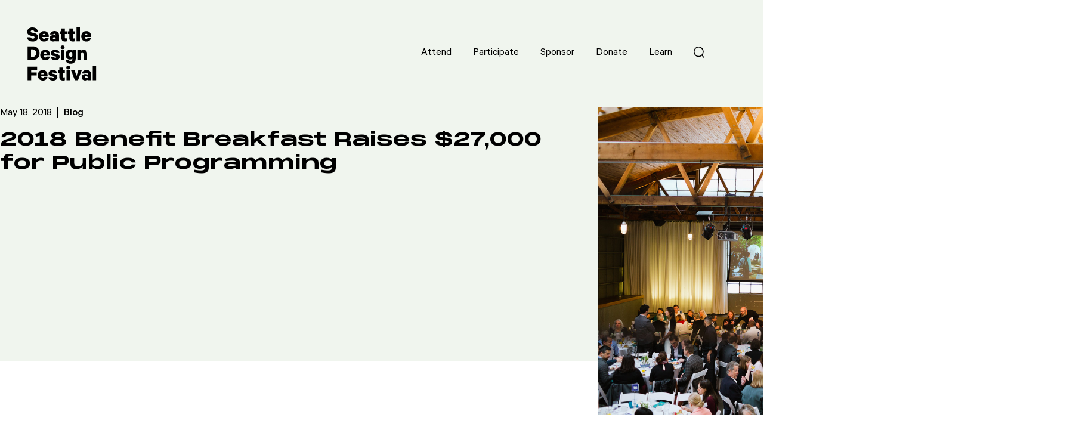

--- FILE ---
content_type: text/html; charset=UTF-8
request_url: https://seadesignfest.org/blog/2018-benefit-breakfast-raises-27000-for-public-programming/
body_size: 11690
content:

<!DOCTYPE html>

<html lang="en">

	<head>
		
		<meta http-equiv="Content-Type" content="text/html; charset=UTF-8" />
		<meta name="author" content="People People in Seattle, WA" />
		<meta name="robots" content="all" />
	    
	    <!-- Tablet/Mobile -->
	    <meta name="viewport" content="width=device-width, initial-scale=1" />
	
		<link rel="pingback" href="https://seadesignfest.org/xmlrpc.php" />
			<link rel='archives' title='January 2026' href='https://seadesignfest.org/2026/01/' />
	<link rel='archives' title='December 2025' href='https://seadesignfest.org/2025/12/' />
	<link rel='archives' title='November 2025' href='https://seadesignfest.org/2025/11/' />
	<link rel='archives' title='October 2025' href='https://seadesignfest.org/2025/10/' />
	<link rel='archives' title='August 2025' href='https://seadesignfest.org/2025/08/' />
	<link rel='archives' title='July 2025' href='https://seadesignfest.org/2025/07/' />
	<link rel='archives' title='June 2025' href='https://seadesignfest.org/2025/06/' />
	<link rel='archives' title='May 2025' href='https://seadesignfest.org/2025/05/' />
	<link rel='archives' title='April 2025' href='https://seadesignfest.org/2025/04/' />
	<link rel='archives' title='February 2025' href='https://seadesignfest.org/2025/02/' />
	<link rel='archives' title='January 2025' href='https://seadesignfest.org/2025/01/' />
	<link rel='archives' title='December 2024' href='https://seadesignfest.org/2024/12/' />
	<link rel='archives' title='November 2024' href='https://seadesignfest.org/2024/11/' />
	<link rel='archives' title='October 2024' href='https://seadesignfest.org/2024/10/' />
	<link rel='archives' title='August 2024' href='https://seadesignfest.org/2024/08/' />
	<link rel='archives' title='July 2024' href='https://seadesignfest.org/2024/07/' />
	<link rel='archives' title='June 2024' href='https://seadesignfest.org/2024/06/' />
	<link rel='archives' title='May 2024' href='https://seadesignfest.org/2024/05/' />
	<link rel='archives' title='April 2024' href='https://seadesignfest.org/2024/04/' />
	<link rel='archives' title='March 2024' href='https://seadesignfest.org/2024/03/' />
	<link rel='archives' title='February 2024' href='https://seadesignfest.org/2024/02/' />
	<link rel='archives' title='January 2024' href='https://seadesignfest.org/2024/01/' />
	<link rel='archives' title='December 2023' href='https://seadesignfest.org/2023/12/' />
	<link rel='archives' title='November 2023' href='https://seadesignfest.org/2023/11/' />
	<link rel='archives' title='October 2023' href='https://seadesignfest.org/2023/10/' />
	<link rel='archives' title='August 2023' href='https://seadesignfest.org/2023/08/' />
	<link rel='archives' title='July 2023' href='https://seadesignfest.org/2023/07/' />
	<link rel='archives' title='June 2023' href='https://seadesignfest.org/2023/06/' />
	<link rel='archives' title='May 2023' href='https://seadesignfest.org/2023/05/' />
	<link rel='archives' title='April 2023' href='https://seadesignfest.org/2023/04/' />
	<link rel='archives' title='March 2023' href='https://seadesignfest.org/2023/03/' />
	<link rel='archives' title='February 2023' href='https://seadesignfest.org/2023/02/' />
	<link rel='archives' title='January 2023' href='https://seadesignfest.org/2023/01/' />
	<link rel='archives' title='December 2022' href='https://seadesignfest.org/2022/12/' />
	<link rel='archives' title='November 2022' href='https://seadesignfest.org/2022/11/' />
	<link rel='archives' title='October 2022' href='https://seadesignfest.org/2022/10/' />
	<link rel='archives' title='September 2022' href='https://seadesignfest.org/2022/09/' />
	<link rel='archives' title='August 2022' href='https://seadesignfest.org/2022/08/' />
	<link rel='archives' title='July 2022' href='https://seadesignfest.org/2022/07/' />
	<link rel='archives' title='June 2022' href='https://seadesignfest.org/2022/06/' />
	<link rel='archives' title='May 2022' href='https://seadesignfest.org/2022/05/' />
	<link rel='archives' title='April 2022' href='https://seadesignfest.org/2022/04/' />
	<link rel='archives' title='March 2022' href='https://seadesignfest.org/2022/03/' />
	<link rel='archives' title='February 2022' href='https://seadesignfest.org/2022/02/' />
	<link rel='archives' title='January 2022' href='https://seadesignfest.org/2022/01/' />
	<link rel='archives' title='December 2021' href='https://seadesignfest.org/2021/12/' />
	<link rel='archives' title='November 2021' href='https://seadesignfest.org/2021/11/' />
	<link rel='archives' title='October 2021' href='https://seadesignfest.org/2021/10/' />
	<link rel='archives' title='September 2021' href='https://seadesignfest.org/2021/09/' />
	<link rel='archives' title='August 2021' href='https://seadesignfest.org/2021/08/' />
	<link rel='archives' title='July 2021' href='https://seadesignfest.org/2021/07/' />
	<link rel='archives' title='June 2021' href='https://seadesignfest.org/2021/06/' />
	<link rel='archives' title='May 2021' href='https://seadesignfest.org/2021/05/' />
	<link rel='archives' title='April 2021' href='https://seadesignfest.org/2021/04/' />
	<link rel='archives' title='March 2021' href='https://seadesignfest.org/2021/03/' />
	<link rel='archives' title='February 2021' href='https://seadesignfest.org/2021/02/' />
	<link rel='archives' title='January 2021' href='https://seadesignfest.org/2021/01/' />
	<link rel='archives' title='December 2020' href='https://seadesignfest.org/2020/12/' />
	<link rel='archives' title='November 2020' href='https://seadesignfest.org/2020/11/' />
	<link rel='archives' title='September 2020' href='https://seadesignfest.org/2020/09/' />
	<link rel='archives' title='August 2020' href='https://seadesignfest.org/2020/08/' />
	<link rel='archives' title='July 2020' href='https://seadesignfest.org/2020/07/' />
	<link rel='archives' title='June 2020' href='https://seadesignfest.org/2020/06/' />
	<link rel='archives' title='May 2020' href='https://seadesignfest.org/2020/05/' />
	<link rel='archives' title='April 2020' href='https://seadesignfest.org/2020/04/' />
	<link rel='archives' title='March 2020' href='https://seadesignfest.org/2020/03/' />
	<link rel='archives' title='February 2020' href='https://seadesignfest.org/2020/02/' />
	<link rel='archives' title='January 2020' href='https://seadesignfest.org/2020/01/' />
	<link rel='archives' title='December 2019' href='https://seadesignfest.org/2019/12/' />
	<link rel='archives' title='November 2019' href='https://seadesignfest.org/2019/11/' />
	<link rel='archives' title='October 2019' href='https://seadesignfest.org/2019/10/' />
	<link rel='archives' title='September 2019' href='https://seadesignfest.org/2019/09/' />
	<link rel='archives' title='August 2019' href='https://seadesignfest.org/2019/08/' />
	<link rel='archives' title='July 2019' href='https://seadesignfest.org/2019/07/' />
	<link rel='archives' title='June 2019' href='https://seadesignfest.org/2019/06/' />
	<link rel='archives' title='March 2019' href='https://seadesignfest.org/2019/03/' />
	<link rel='archives' title='February 2019' href='https://seadesignfest.org/2019/02/' />
	<link rel='archives' title='January 2019' href='https://seadesignfest.org/2019/01/' />
	<link rel='archives' title='July 2018' href='https://seadesignfest.org/2018/07/' />
	<link rel='archives' title='June 2018' href='https://seadesignfest.org/2018/06/' />
	<link rel='archives' title='May 2018' href='https://seadesignfest.org/2018/05/' />
	<link rel='archives' title='March 2018' href='https://seadesignfest.org/2018/03/' />
	<link rel='archives' title='April 2017' href='https://seadesignfest.org/2017/04/' />
	<link rel='archives' title='March 2017' href='https://seadesignfest.org/2017/03/' />
	<link rel='archives' title='February 2017' href='https://seadesignfest.org/2017/02/' />
	<link rel='archives' title='September 2016' href='https://seadesignfest.org/2016/09/' />
	<link rel='archives' title='August 2016' href='https://seadesignfest.org/2016/08/' />
	<link rel='archives' title='July 2016' href='https://seadesignfest.org/2016/07/' />
	<link rel='archives' title='June 2016' href='https://seadesignfest.org/2016/06/' />
		
		<script type="text/javascript">
			var theme = 'https://seadesignfest.org/wp-content/themes/seattle-design-festival';
		</script>
		
							<style type="text/css">
				:root {
					--seasonal-color: #be81c5;
				}
			</style>
				
		<meta name='robots' content='index, follow, max-image-preview:large, max-snippet:-1, max-video-preview:-1' />
	<style>img:is([sizes="auto" i], [sizes^="auto," i]) { contain-intrinsic-size: 3000px 1500px }</style>
	
	<!-- This site is optimized with the Yoast SEO plugin v24.9 - https://yoast.com/wordpress/plugins/seo/ -->
	<title>2018 Benefit Breakfast Raises $27,000 for Public Programming - Seattle Design Festival</title>
	<link rel="canonical" href="https://seadesignfest.org/blog/2018-benefit-breakfast-raises-27000-for-public-programming/" />
	<meta property="og:locale" content="en_US" />
	<meta property="og:type" content="article" />
	<meta property="og:title" content="2018 Benefit Breakfast Raises $27,000 for Public Programming - Seattle Design Festival" />
	<meta property="og:description" content="“We continue to imagine what this community can, and will, be”—K. Wyking Garrett Thank you friends and donors for passionately believing in our work and giving generously. Together we raised $27,000 to elevate Design in Public&#8217;s mission to celebrate all the ways that design makes life better for Seattle. Special thanks to Wyking Garrett of [&hellip;]" />
	<meta property="og:url" content="https://seadesignfest.org/blog/2018-benefit-breakfast-raises-27000-for-public-programming/" />
	<meta property="og:site_name" content="Seattle Design Festival" />
	<meta property="article:published_time" content="2018-05-19T02:06:02+00:00" />
	<meta property="article:modified_time" content="2025-11-05T19:39:38+00:00" />
	<meta property="og:image" content="https://seadesignfest.org/wp-content/uploads/2020/06/031-1.jpg" />
	<meta property="og:image:width" content="1500" />
	<meta property="og:image:height" content="1000" />
	<meta property="og:image:type" content="image/jpeg" />
	<meta name="author" content="annalees@aiaseattle.org" />
	<meta name="twitter:card" content="summary_large_image" />
	<meta name="twitter:label1" content="Written by" />
	<meta name="twitter:data1" content="annalees@aiaseattle.org" />
	<meta name="twitter:label2" content="Est. reading time" />
	<meta name="twitter:data2" content="2 minutes" />
	<script type="application/ld+json" class="yoast-schema-graph">{"@context":"https://schema.org","@graph":[{"@type":"WebPage","@id":"https://seadesignfest.org/blog/2018-benefit-breakfast-raises-27000-for-public-programming/","url":"https://seadesignfest.org/blog/2018-benefit-breakfast-raises-27000-for-public-programming/","name":"2018 Benefit Breakfast Raises $27,000 for Public Programming - Seattle Design Festival","isPartOf":{"@id":"https://seadesignfest.org/#website"},"primaryImageOfPage":{"@id":"https://seadesignfest.org/blog/2018-benefit-breakfast-raises-27000-for-public-programming/#primaryimage"},"image":{"@id":"https://seadesignfest.org/blog/2018-benefit-breakfast-raises-27000-for-public-programming/#primaryimage"},"thumbnailUrl":"https://seadesignfest.org/wp-content/uploads/2020/06/031-1.jpg","datePublished":"2018-05-19T02:06:02+00:00","dateModified":"2025-11-05T19:39:38+00:00","author":{"@id":"https://seadesignfest.org/#/schema/person/eda4cbe7ab684a0b0b99d5ae8dfd6124"},"breadcrumb":{"@id":"https://seadesignfest.org/blog/2018-benefit-breakfast-raises-27000-for-public-programming/#breadcrumb"},"inLanguage":"en-US","potentialAction":[{"@type":"ReadAction","target":["https://seadesignfest.org/blog/2018-benefit-breakfast-raises-27000-for-public-programming/"]}]},{"@type":"ImageObject","inLanguage":"en-US","@id":"https://seadesignfest.org/blog/2018-benefit-breakfast-raises-27000-for-public-programming/#primaryimage","url":"https://seadesignfest.org/wp-content/uploads/2020/06/031-1.jpg","contentUrl":"https://seadesignfest.org/wp-content/uploads/2020/06/031-1.jpg","width":1500,"height":1000,"caption":"Design in Public Benefit Breakfast 2018"},{"@type":"BreadcrumbList","@id":"https://seadesignfest.org/blog/2018-benefit-breakfast-raises-27000-for-public-programming/#breadcrumb","itemListElement":[{"@type":"ListItem","position":1,"name":"Home","item":"https://seadesignfest.org/"},{"@type":"ListItem","position":2,"name":"News &#038; Community","item":"https://seadesignfest.org/learn/news-community/"},{"@type":"ListItem","position":3,"name":"2018 Benefit Breakfast Raises $27,000 for Public Programming"}]},{"@type":"WebSite","@id":"https://seadesignfest.org/#website","url":"https://seadesignfest.org/","name":"Seattle Design Festival","description":"","potentialAction":[{"@type":"SearchAction","target":{"@type":"EntryPoint","urlTemplate":"https://seadesignfest.org/?s={search_term_string}"},"query-input":{"@type":"PropertyValueSpecification","valueRequired":true,"valueName":"search_term_string"}}],"inLanguage":"en-US"},{"@type":"Person","@id":"https://seadesignfest.org/#/schema/person/eda4cbe7ab684a0b0b99d5ae8dfd6124","name":"annalees@aiaseattle.org","image":{"@type":"ImageObject","inLanguage":"en-US","@id":"https://seadesignfest.org/#/schema/person/image/","url":"https://secure.gravatar.com/avatar/1f81fcc3c747440bc0a7a9025afe83c77caa95cadf606e809375b4b7ee2faf8d?s=96&d=mm&r=g","contentUrl":"https://secure.gravatar.com/avatar/1f81fcc3c747440bc0a7a9025afe83c77caa95cadf606e809375b4b7ee2faf8d?s=96&d=mm&r=g","caption":"annalees@aiaseattle.org"}}]}</script>
	<!-- / Yoast SEO plugin. -->


<link rel='dns-prefetch' href='//code.jquery.com' />
<script type="text/javascript">
/* <![CDATA[ */
window._wpemojiSettings = {"baseUrl":"https:\/\/s.w.org\/images\/core\/emoji\/16.0.1\/72x72\/","ext":".png","svgUrl":"https:\/\/s.w.org\/images\/core\/emoji\/16.0.1\/svg\/","svgExt":".svg","source":{"concatemoji":"https:\/\/seadesignfest.org\/wp-includes\/js\/wp-emoji-release.min.js?ver=6.8.3"}};
/*! This file is auto-generated */
!function(s,n){var o,i,e;function c(e){try{var t={supportTests:e,timestamp:(new Date).valueOf()};sessionStorage.setItem(o,JSON.stringify(t))}catch(e){}}function p(e,t,n){e.clearRect(0,0,e.canvas.width,e.canvas.height),e.fillText(t,0,0);var t=new Uint32Array(e.getImageData(0,0,e.canvas.width,e.canvas.height).data),a=(e.clearRect(0,0,e.canvas.width,e.canvas.height),e.fillText(n,0,0),new Uint32Array(e.getImageData(0,0,e.canvas.width,e.canvas.height).data));return t.every(function(e,t){return e===a[t]})}function u(e,t){e.clearRect(0,0,e.canvas.width,e.canvas.height),e.fillText(t,0,0);for(var n=e.getImageData(16,16,1,1),a=0;a<n.data.length;a++)if(0!==n.data[a])return!1;return!0}function f(e,t,n,a){switch(t){case"flag":return n(e,"\ud83c\udff3\ufe0f\u200d\u26a7\ufe0f","\ud83c\udff3\ufe0f\u200b\u26a7\ufe0f")?!1:!n(e,"\ud83c\udde8\ud83c\uddf6","\ud83c\udde8\u200b\ud83c\uddf6")&&!n(e,"\ud83c\udff4\udb40\udc67\udb40\udc62\udb40\udc65\udb40\udc6e\udb40\udc67\udb40\udc7f","\ud83c\udff4\u200b\udb40\udc67\u200b\udb40\udc62\u200b\udb40\udc65\u200b\udb40\udc6e\u200b\udb40\udc67\u200b\udb40\udc7f");case"emoji":return!a(e,"\ud83e\udedf")}return!1}function g(e,t,n,a){var r="undefined"!=typeof WorkerGlobalScope&&self instanceof WorkerGlobalScope?new OffscreenCanvas(300,150):s.createElement("canvas"),o=r.getContext("2d",{willReadFrequently:!0}),i=(o.textBaseline="top",o.font="600 32px Arial",{});return e.forEach(function(e){i[e]=t(o,e,n,a)}),i}function t(e){var t=s.createElement("script");t.src=e,t.defer=!0,s.head.appendChild(t)}"undefined"!=typeof Promise&&(o="wpEmojiSettingsSupports",i=["flag","emoji"],n.supports={everything:!0,everythingExceptFlag:!0},e=new Promise(function(e){s.addEventListener("DOMContentLoaded",e,{once:!0})}),new Promise(function(t){var n=function(){try{var e=JSON.parse(sessionStorage.getItem(o));if("object"==typeof e&&"number"==typeof e.timestamp&&(new Date).valueOf()<e.timestamp+604800&&"object"==typeof e.supportTests)return e.supportTests}catch(e){}return null}();if(!n){if("undefined"!=typeof Worker&&"undefined"!=typeof OffscreenCanvas&&"undefined"!=typeof URL&&URL.createObjectURL&&"undefined"!=typeof Blob)try{var e="postMessage("+g.toString()+"("+[JSON.stringify(i),f.toString(),p.toString(),u.toString()].join(",")+"));",a=new Blob([e],{type:"text/javascript"}),r=new Worker(URL.createObjectURL(a),{name:"wpTestEmojiSupports"});return void(r.onmessage=function(e){c(n=e.data),r.terminate(),t(n)})}catch(e){}c(n=g(i,f,p,u))}t(n)}).then(function(e){for(var t in e)n.supports[t]=e[t],n.supports.everything=n.supports.everything&&n.supports[t],"flag"!==t&&(n.supports.everythingExceptFlag=n.supports.everythingExceptFlag&&n.supports[t]);n.supports.everythingExceptFlag=n.supports.everythingExceptFlag&&!n.supports.flag,n.DOMReady=!1,n.readyCallback=function(){n.DOMReady=!0}}).then(function(){return e}).then(function(){var e;n.supports.everything||(n.readyCallback(),(e=n.source||{}).concatemoji?t(e.concatemoji):e.wpemoji&&e.twemoji&&(t(e.twemoji),t(e.wpemoji)))}))}((window,document),window._wpemojiSettings);
/* ]]> */
</script>
<style id='wp-emoji-styles-inline-css' type='text/css'>

	img.wp-smiley, img.emoji {
		display: inline !important;
		border: none !important;
		box-shadow: none !important;
		height: 1em !important;
		width: 1em !important;
		margin: 0 0.07em !important;
		vertical-align: -0.1em !important;
		background: none !important;
		padding: 0 !important;
	}
</style>
<style id='classic-theme-styles-inline-css' type='text/css'>
/*! This file is auto-generated */
.wp-block-button__link{color:#fff;background-color:#32373c;border-radius:9999px;box-shadow:none;text-decoration:none;padding:calc(.667em + 2px) calc(1.333em + 2px);font-size:1.125em}.wp-block-file__button{background:#32373c;color:#fff;text-decoration:none}
</style>
<style id='global-styles-inline-css' type='text/css'>
:root{--wp--preset--aspect-ratio--square: 1;--wp--preset--aspect-ratio--4-3: 4/3;--wp--preset--aspect-ratio--3-4: 3/4;--wp--preset--aspect-ratio--3-2: 3/2;--wp--preset--aspect-ratio--2-3: 2/3;--wp--preset--aspect-ratio--16-9: 16/9;--wp--preset--aspect-ratio--9-16: 9/16;--wp--preset--color--black: #000000;--wp--preset--color--cyan-bluish-gray: #abb8c3;--wp--preset--color--white: #ffffff;--wp--preset--color--pale-pink: #f78da7;--wp--preset--color--vivid-red: #cf2e2e;--wp--preset--color--luminous-vivid-orange: #ff6900;--wp--preset--color--luminous-vivid-amber: #fcb900;--wp--preset--color--light-green-cyan: #7bdcb5;--wp--preset--color--vivid-green-cyan: #00d084;--wp--preset--color--pale-cyan-blue: #8ed1fc;--wp--preset--color--vivid-cyan-blue: #0693e3;--wp--preset--color--vivid-purple: #9b51e0;--wp--preset--gradient--vivid-cyan-blue-to-vivid-purple: linear-gradient(135deg,rgba(6,147,227,1) 0%,rgb(155,81,224) 100%);--wp--preset--gradient--light-green-cyan-to-vivid-green-cyan: linear-gradient(135deg,rgb(122,220,180) 0%,rgb(0,208,130) 100%);--wp--preset--gradient--luminous-vivid-amber-to-luminous-vivid-orange: linear-gradient(135deg,rgba(252,185,0,1) 0%,rgba(255,105,0,1) 100%);--wp--preset--gradient--luminous-vivid-orange-to-vivid-red: linear-gradient(135deg,rgba(255,105,0,1) 0%,rgb(207,46,46) 100%);--wp--preset--gradient--very-light-gray-to-cyan-bluish-gray: linear-gradient(135deg,rgb(238,238,238) 0%,rgb(169,184,195) 100%);--wp--preset--gradient--cool-to-warm-spectrum: linear-gradient(135deg,rgb(74,234,220) 0%,rgb(151,120,209) 20%,rgb(207,42,186) 40%,rgb(238,44,130) 60%,rgb(251,105,98) 80%,rgb(254,248,76) 100%);--wp--preset--gradient--blush-light-purple: linear-gradient(135deg,rgb(255,206,236) 0%,rgb(152,150,240) 100%);--wp--preset--gradient--blush-bordeaux: linear-gradient(135deg,rgb(254,205,165) 0%,rgb(254,45,45) 50%,rgb(107,0,62) 100%);--wp--preset--gradient--luminous-dusk: linear-gradient(135deg,rgb(255,203,112) 0%,rgb(199,81,192) 50%,rgb(65,88,208) 100%);--wp--preset--gradient--pale-ocean: linear-gradient(135deg,rgb(255,245,203) 0%,rgb(182,227,212) 50%,rgb(51,167,181) 100%);--wp--preset--gradient--electric-grass: linear-gradient(135deg,rgb(202,248,128) 0%,rgb(113,206,126) 100%);--wp--preset--gradient--midnight: linear-gradient(135deg,rgb(2,3,129) 0%,rgb(40,116,252) 100%);--wp--preset--font-size--small: 13px;--wp--preset--font-size--medium: 20px;--wp--preset--font-size--large: 36px;--wp--preset--font-size--x-large: 42px;--wp--preset--spacing--20: 0.44rem;--wp--preset--spacing--30: 0.67rem;--wp--preset--spacing--40: 1rem;--wp--preset--spacing--50: 1.5rem;--wp--preset--spacing--60: 2.25rem;--wp--preset--spacing--70: 3.38rem;--wp--preset--spacing--80: 5.06rem;--wp--preset--shadow--natural: 6px 6px 9px rgba(0, 0, 0, 0.2);--wp--preset--shadow--deep: 12px 12px 50px rgba(0, 0, 0, 0.4);--wp--preset--shadow--sharp: 6px 6px 0px rgba(0, 0, 0, 0.2);--wp--preset--shadow--outlined: 6px 6px 0px -3px rgba(255, 255, 255, 1), 6px 6px rgba(0, 0, 0, 1);--wp--preset--shadow--crisp: 6px 6px 0px rgba(0, 0, 0, 1);}:where(.is-layout-flex){gap: 0.5em;}:where(.is-layout-grid){gap: 0.5em;}body .is-layout-flex{display: flex;}.is-layout-flex{flex-wrap: wrap;align-items: center;}.is-layout-flex > :is(*, div){margin: 0;}body .is-layout-grid{display: grid;}.is-layout-grid > :is(*, div){margin: 0;}:where(.wp-block-columns.is-layout-flex){gap: 2em;}:where(.wp-block-columns.is-layout-grid){gap: 2em;}:where(.wp-block-post-template.is-layout-flex){gap: 1.25em;}:where(.wp-block-post-template.is-layout-grid){gap: 1.25em;}.has-black-color{color: var(--wp--preset--color--black) !important;}.has-cyan-bluish-gray-color{color: var(--wp--preset--color--cyan-bluish-gray) !important;}.has-white-color{color: var(--wp--preset--color--white) !important;}.has-pale-pink-color{color: var(--wp--preset--color--pale-pink) !important;}.has-vivid-red-color{color: var(--wp--preset--color--vivid-red) !important;}.has-luminous-vivid-orange-color{color: var(--wp--preset--color--luminous-vivid-orange) !important;}.has-luminous-vivid-amber-color{color: var(--wp--preset--color--luminous-vivid-amber) !important;}.has-light-green-cyan-color{color: var(--wp--preset--color--light-green-cyan) !important;}.has-vivid-green-cyan-color{color: var(--wp--preset--color--vivid-green-cyan) !important;}.has-pale-cyan-blue-color{color: var(--wp--preset--color--pale-cyan-blue) !important;}.has-vivid-cyan-blue-color{color: var(--wp--preset--color--vivid-cyan-blue) !important;}.has-vivid-purple-color{color: var(--wp--preset--color--vivid-purple) !important;}.has-black-background-color{background-color: var(--wp--preset--color--black) !important;}.has-cyan-bluish-gray-background-color{background-color: var(--wp--preset--color--cyan-bluish-gray) !important;}.has-white-background-color{background-color: var(--wp--preset--color--white) !important;}.has-pale-pink-background-color{background-color: var(--wp--preset--color--pale-pink) !important;}.has-vivid-red-background-color{background-color: var(--wp--preset--color--vivid-red) !important;}.has-luminous-vivid-orange-background-color{background-color: var(--wp--preset--color--luminous-vivid-orange) !important;}.has-luminous-vivid-amber-background-color{background-color: var(--wp--preset--color--luminous-vivid-amber) !important;}.has-light-green-cyan-background-color{background-color: var(--wp--preset--color--light-green-cyan) !important;}.has-vivid-green-cyan-background-color{background-color: var(--wp--preset--color--vivid-green-cyan) !important;}.has-pale-cyan-blue-background-color{background-color: var(--wp--preset--color--pale-cyan-blue) !important;}.has-vivid-cyan-blue-background-color{background-color: var(--wp--preset--color--vivid-cyan-blue) !important;}.has-vivid-purple-background-color{background-color: var(--wp--preset--color--vivid-purple) !important;}.has-black-border-color{border-color: var(--wp--preset--color--black) !important;}.has-cyan-bluish-gray-border-color{border-color: var(--wp--preset--color--cyan-bluish-gray) !important;}.has-white-border-color{border-color: var(--wp--preset--color--white) !important;}.has-pale-pink-border-color{border-color: var(--wp--preset--color--pale-pink) !important;}.has-vivid-red-border-color{border-color: var(--wp--preset--color--vivid-red) !important;}.has-luminous-vivid-orange-border-color{border-color: var(--wp--preset--color--luminous-vivid-orange) !important;}.has-luminous-vivid-amber-border-color{border-color: var(--wp--preset--color--luminous-vivid-amber) !important;}.has-light-green-cyan-border-color{border-color: var(--wp--preset--color--light-green-cyan) !important;}.has-vivid-green-cyan-border-color{border-color: var(--wp--preset--color--vivid-green-cyan) !important;}.has-pale-cyan-blue-border-color{border-color: var(--wp--preset--color--pale-cyan-blue) !important;}.has-vivid-cyan-blue-border-color{border-color: var(--wp--preset--color--vivid-cyan-blue) !important;}.has-vivid-purple-border-color{border-color: var(--wp--preset--color--vivid-purple) !important;}.has-vivid-cyan-blue-to-vivid-purple-gradient-background{background: var(--wp--preset--gradient--vivid-cyan-blue-to-vivid-purple) !important;}.has-light-green-cyan-to-vivid-green-cyan-gradient-background{background: var(--wp--preset--gradient--light-green-cyan-to-vivid-green-cyan) !important;}.has-luminous-vivid-amber-to-luminous-vivid-orange-gradient-background{background: var(--wp--preset--gradient--luminous-vivid-amber-to-luminous-vivid-orange) !important;}.has-luminous-vivid-orange-to-vivid-red-gradient-background{background: var(--wp--preset--gradient--luminous-vivid-orange-to-vivid-red) !important;}.has-very-light-gray-to-cyan-bluish-gray-gradient-background{background: var(--wp--preset--gradient--very-light-gray-to-cyan-bluish-gray) !important;}.has-cool-to-warm-spectrum-gradient-background{background: var(--wp--preset--gradient--cool-to-warm-spectrum) !important;}.has-blush-light-purple-gradient-background{background: var(--wp--preset--gradient--blush-light-purple) !important;}.has-blush-bordeaux-gradient-background{background: var(--wp--preset--gradient--blush-bordeaux) !important;}.has-luminous-dusk-gradient-background{background: var(--wp--preset--gradient--luminous-dusk) !important;}.has-pale-ocean-gradient-background{background: var(--wp--preset--gradient--pale-ocean) !important;}.has-electric-grass-gradient-background{background: var(--wp--preset--gradient--electric-grass) !important;}.has-midnight-gradient-background{background: var(--wp--preset--gradient--midnight) !important;}.has-small-font-size{font-size: var(--wp--preset--font-size--small) !important;}.has-medium-font-size{font-size: var(--wp--preset--font-size--medium) !important;}.has-large-font-size{font-size: var(--wp--preset--font-size--large) !important;}.has-x-large-font-size{font-size: var(--wp--preset--font-size--x-large) !important;}
:where(.wp-block-post-template.is-layout-flex){gap: 1.25em;}:where(.wp-block-post-template.is-layout-grid){gap: 1.25em;}
:where(.wp-block-columns.is-layout-flex){gap: 2em;}:where(.wp-block-columns.is-layout-grid){gap: 2em;}
:root :where(.wp-block-pullquote){font-size: 1.5em;line-height: 1.6;}
</style>
<link rel='stylesheet' id='people-peoples-flexible-theme-css' href='https://seadesignfest.org/wp-content/themes/seattle-design-festival/style.css?ver=6.8.3' type='text/css' media='' />
<link rel='stylesheet' id='tablepress-default-css' href='https://seadesignfest.org/wp-content/plugins/tablepress/css/build/default.css?ver=3.1.1' type='text/css' media='all' />
<script type="text/javascript" src="https://code.jquery.com/jquery-latest.min.js?ver=6.8.3" id="jquery-js"></script>
<link rel="https://api.w.org/" href="https://seadesignfest.org/wp-json/" /><link rel="alternate" title="JSON" type="application/json" href="https://seadesignfest.org/wp-json/wp/v2/posts/8165" /><link rel="EditURI" type="application/rsd+xml" title="RSD" href="https://seadesignfest.org/xmlrpc.php?rsd" />
<link rel='shortlink' href='https://seadesignfest.org/?p=8165' />
<link rel="alternate" title="oEmbed (JSON)" type="application/json+oembed" href="https://seadesignfest.org/wp-json/oembed/1.0/embed?url=https%3A%2F%2Fseadesignfest.org%2Fblog%2F2018-benefit-breakfast-raises-27000-for-public-programming%2F" />
<link rel="alternate" title="oEmbed (XML)" type="text/xml+oembed" href="https://seadesignfest.org/wp-json/oembed/1.0/embed?url=https%3A%2F%2Fseadesignfest.org%2Fblog%2F2018-benefit-breakfast-raises-27000-for-public-programming%2F&#038;format=xml" />
		
		<!-- Google tag (gtag.js) -->
		<script async src="https://www.googletagmanager.com/gtag/js?id=G-EKXZZ6287P"></script>
		<script>
		  window.dataLayer = window.dataLayer || [];
		  function gtag(){dataLayer.push(arguments);}
		  gtag('js', new Date());
		  gtag('config', 'G-EKXZZ6287P');
		</script>
		
	</head>

	<body class="wp-singular post-template-default single single-post postid-8165 single-format-standard wp-theme-seattle-design-festival 2018-benefit-breakfast-raises-27000-for-public-programming">
		
		<div id="search">
	<div class="inside">
		<a href="https://seadesignfest.org" class="image logo">
			<img src="https://seadesignfest.org/wp-content/themes/seattle-design-festival/img/logo.svg" width="210" height="161" alt="Seattle Design Festival" />
		</a>
		<a href="#search" class="close"><svg xmlns="http://www.w3.org/2000/svg" viewBox="0 0 35.5 35.85"><svg xmlns="http://www.w3.org/2000/svg" viewBox="0 0 28.8 29"><path d="M26.68,29l-12.38-12.38L2.12,28.8l-2.12-2.12,12.18-12.18L0,2.32,2.12.2l12.18,12.18L26.68,0l2.12,2.12-12.38,12.38,12.38,12.38-2.12,2.12Z"/></svg></a>
		<div class="wrapper small">
			<form method="get" action="https://seadesignfest.org/">
				<div class="image search">
					<svg xmlns="http://www.w3.org/2000/svg" viewBox="0 0 35.5 35.85"><path d="M33.38,35.85l-6.59-6.59c-2.83,2.29-6.42,3.66-10.33,3.66C7.38,32.92,0,25.54,0,16.46S7.38,0,16.46,0s16.46,7.38,16.46,16.46c0,4.09-1.5,7.83-3.98,10.72l6.55,6.55-2.12,2.12ZM16.46,3c-7.42,0-13.46,6.04-13.46,13.46s6.04,13.46,13.46,13.46,13.46-6.04,13.46-13.46S23.88,3,16.46,3Z" fill="#FFFFFF"/></svg>
				</div>
				<input type="text" value="" name="s" autocomplete="off" placeholder="Search..." />
			</form>
		</div>
		<div class="lines">
			<div class="line top"></div>
			<div class="line right"></div>
			<div class="line bottom"></div>
			<div class="line left"></div>
		</div>
	</div>
</div>		
		<div id="mobile-menu">
			<div class="inside">
				<a href="https://seadesignfest.org" class="image logo">
					<img src="https://seadesignfest.org/wp-content/themes/seattle-design-festival/img/logo.svg" width="210" height="161" alt="Seattle Design Festival" />
				</a>
				<a href="#mobile-menu" class="close"><svg xmlns="http://www.w3.org/2000/svg" viewBox="0 0 35.5 35.85"><svg xmlns="http://www.w3.org/2000/svg" viewBox="0 0 28.8 29"><path d="M26.68,29l-12.38-12.38L2.12,28.8l-2.12-2.12,12.18-12.18L0,2.32,2.12.2l12.18,12.18L26.68,0l2.12,2.12-12.38,12.38,12.38,12.38-2.12,2.12Z"/></svg></a>
				<div class="slinky-wrapper">
					<div class="slinky">
						<ul class="navigation">
																																								<li>
										<a href="#">Attend</a>
																																																											<ul class="sub-menu">
																																																																											<li class=""><a href="https://seadesignfest.org/attend/events-programs/" target="">Events & Programs</a></li>
																																															<li class=""><a href="https://seadesignfest.org/attend/virtual-replay/" target="">SDF'25 Festival Replay</a></li>
																																															<li class=""><a href="https://seadesignfest.org/at-a-glance/" target="">SDF'25 At a Glance</a></li>
																																																																																										<li class="font-family-calibre"><a href="https://seadesignfest.org/support/supporters/" target="">Meet our Supporters</a></li>
																																															<li class="font-family-calibre"><a href="https://seadesignfest.org/attend/festival-archives/" target="">Festival Archives</a></li>
																																															<li class="font-family-calibre"><a href="https://seadesignfest.org/participate/frequently-asked-questions/" target="">SDF FAQ</a></li>
																																										</ul>
																																																					</li>
																										<li>
										<a href="#participate">Participate</a>
																																																											<ul class="sub-menu">
																																																																											<li class=""><a href="https://seadesignfest.org/blog/call-for-sdf-26-planning-team/" target="">Call for SDF 2026 Planning Team</a></li>
																																															<li class=""><a href="https://seadesignfest.org/wp-content/uploads/2025/10/2026_SDF-Prospectus.pdf" target="">Sponsorship Opportunities </a></li>
																																															<li class=""><a href="https://seadesignfest.org/blog/2026-call-for-nominations-sdf-board-of-directors/" target="">Call for SDF Board of Directors</a></li>
																																															<li class=""><a href="https://seadesignfest.org/participate/frequently-asked-questions/" target="">SDF FAQ</a></li>
																																																																																										<li class="font-family-calibre"><a href="https://seadesignfest.org/ways-to-participate/" target="">Partner</a></li>
																																															<li class="font-family-calibre"><a href="https://seadesignfest.org/sponsorship/" target="">Sponsor</a></li>
																																															<li class="font-family-calibre"><a href="https://seadesignfest.org/support/volunteer/" target="">Volunteer</a></li>
																																															<li class="font-family-calibre"><a href="https://aiaseattle.org/wp-content/uploads/2025/09/Community-Standard_AIA-Seattle-SDF.pdf" target="">Community Standard</a></li>
																																										</ul>
																																																					</li>
																										<li>
										<a href="#sponsor">Sponsor</a>
																																																											<ul class="sub-menu">
																																																																											<li class=""><a href="https://seadesignfest.org/sponsorship/" target="">Become a Festival Sponsor</a></li>
																																															<li class=""><a href="https://seadesignfest.org/wp-content/uploads/2025/10/2026_SDF-Prospectus.pdf" target="">Sponsorship Opportunities </a></li>
																																																																																										<li class="font-family-calibre"><a href="https://seadesignfest.org/support/supporters/" target="">Current Supporters</a></li>
																																															<li class="font-family-calibre"><a href="https://seadesignfest.org/ways-to-participate/" target="">Other Ways to Partner</a></li>
																																															<li class="font-family-calibre"><a href="https://seadesignfest.org/participate/frequently-asked-questions/" target="">SDF FAQ</a></li>
																																										</ul>
																																																					</li>
																										<li>
										<a href="https://seadesignfest.org/donate/">Donate</a>
																																																											<ul class="sub-menu">
																																																																											<li class=""><a href="https://secure.lglforms.com/form_engine/s/8nfJ3sMUT9wU8B_SjrtCNQ" target="">Donate Today!</a></li>
																																																																																										<li class="font-family-calibre"><a href="https://seadesignfest.org/support/supporters/#individual-donors" target="">Current Supporters</a></li>
																																															<li class="font-family-calibre"><a href="https://seadesignfest.org/donate/" target="">Learn More</a></li>
																																															<li class="font-family-calibre"><a href="https://seadesignfest.org/participate/frequently-asked-questions/" target="">SDF FAQ</a></li>
																																										</ul>
																																																					</li>
																										<li>
										<a href="#learn">Learn</a>
																																																											<ul class="sub-menu">
																																																																											<li class=""><a href="https://seadesignfest.org/learn/news-community/" target="">News & Community</a></li>
																																															<li class=""><a href="https://seadesignfest.org/learn/about-history/" target="">About & History</a></li>
																																															<li class=""><a href="https://seadesignfest.org/sdf-team-people/" target="">SDF Team / People</a></li>
																																																																																										<li class="font-family-calibre"><a href="https://lp.constantcontactpages.com/su/IRJ50XS/SDFenews" target="_blank">Enews Sign-Up</a></li>
																																															<li class="font-family-calibre"><a href="https://seadesignfest.org/ways-to-participate/" target="">Ways to Participate</a></li>
																																															<li class="font-family-calibre"><a href="https://seadesignfest.org/attend/festival-archives/" target="">Festival Archives</a></li>
																																															<li class="font-family-calibre"><a href="https://seadesignfest.org/participate/frequently-asked-questions/" target="">SDF FAQ</a></li>
																																										</ul>
																																																					</li>
																					</ul>
					</div>
				</div>
				<div class="lines">
					<div class="line top"></div>
					<div class="line right"></div>
					<div class="line bottom"></div>
					<div class="line left"></div>
				</div>
			</div>
		</div>
	
				<header class="background-saltpan">
			<div class="wrapper large">
				<div class="columns">
					<div class="column">
						<div class="inside">
							<a href="https://seadesignfest.org" class="image logo">
								<img src="https://seadesignfest.org/wp-content/themes/seattle-design-festival/img/logo.svg" width="210" height="161" alt="Seattle Design Festival" />
							</a>
						</div>
					</div>
					<div class="column">
						<div class="inside">
							<ul class="navigation">
								<li class=" menu-item menu-item-type-custom menu-item-object-custom"><a href="#" data-menu="menu-390">Attend</a></li>
<li class=" menu-item menu-item-type-custom menu-item-object-custom"><a href="#" data-menu="menu-393">Participate</a></li>
<li class=" menu-item menu-item-type-custom menu-item-object-custom"><a href="#" data-menu="menu-742">Sponsor</a></li>
<li class=" menu-item menu-item-type-post_type menu-item-object-page"><a href="#" data-menu="menu-15035">Donate</a></li>
<li class=" menu-item menu-item-type-custom menu-item-object-custom"><a href="#" data-menu="menu-747">Learn</a></li>
								<li class="hamburger no-line"><a href="#mobile-menu"><svg xmlns="http://www.w3.org/2000/svg" viewBox="0 0 32 28"><path d="M32,3H0V0h32v3ZM32,12H0v3h32v-3ZM32,25H0v3h32v-3Z"/></svg></a></li>
								<li class="search no-line"><a href="#search"><svg xmlns="http://www.w3.org/2000/svg" viewBox="0 0 35.5 35.85"><path d="M33.38,35.85l-6.59-6.59c-2.83,2.29-6.42,3.66-10.33,3.66C7.38,32.92,0,25.54,0,16.46S7.38,0,16.46,0s16.46,7.38,16.46,16.46c0,4.09-1.5,7.83-3.98,10.72l6.55,6.55-2.12,2.12ZM16.46,3c-7.42,0-13.46,6.04-13.46,13.46s6.04,13.46,13.46,13.46,13.46-6.04,13.46-13.46S23.88,3,16.46,3Z"/></svg></a></li>
							</ul>
						</div>
					</div>
				</div>
																													<div class="menu" id="menu-15035">
							<div class="spacer"></div>
							<div class="columns">
																	<div class="column width-33">
										<div class="inside">
											<div class="content">
												<p><strong>Your gift powers design for all.</strong> As a volunteer-powered 501c(3) nonprofit, we rely on the generous giving of our supporters to bring free and affordable programs to 10,000+ people citywide every year.</p>
											</div>
										</div>
									</div>
																									<div class="column width-33">
										<div class="inside">
											<ul class="navigation styled">
																																						<li class="">
														<a href="https://secure.lglforms.com/form_engine/s/8nfJ3sMUT9wU8B_SjrtCNQ" target="">Donate Today!</a>
													</li>
																							</ul>
										</div>
									</div>
																									<div class="column width-33">
										<div class="inside">
											<ul class="navigation">
																																						<li class="">
														<a href="https://seadesignfest.org/support/supporters/#individual-donors" target="">Current Supporters</a>
													</li>
																																						<li class="">
														<a href="https://seadesignfest.org/donate/" target="">Learn More</a>
													</li>
																																						<li class="">
														<a href="https://seadesignfest.org/participate/frequently-asked-questions/" target="">SDF FAQ</a>
													</li>
																							</ul>
										</div>
									</div>
															</div>
						</div>
																	<div class="menu" id="menu-747">
							<div class="spacer"></div>
							<div class="columns">
																	<div class="column width-33">
										<div class="inside">
											<div class="content">
												<p>The Seattle Design Festival is a platform for bold design conversations. We believe that design is for everyone and that inclusive co-design practices are essential to shaping an equitable Seattle. We are multidisciplinary, socially engaged and civic minded.</p>
											</div>
										</div>
									</div>
																									<div class="column width-33">
										<div class="inside">
											<ul class="navigation styled">
																																						<li class="">
														<a href="https://seadesignfest.org/learn/news-community/" target="">News & Community</a>
													</li>
																																						<li class="">
														<a href="https://seadesignfest.org/learn/about-history/" target="">About & History</a>
													</li>
																																						<li class="">
														<a href="https://seadesignfest.org/sdf-team-people/" target="">SDF Team / People</a>
													</li>
																							</ul>
										</div>
									</div>
																									<div class="column width-33">
										<div class="inside">
											<ul class="navigation">
																																						<li class="">
														<a href="https://lp.constantcontactpages.com/su/IRJ50XS/SDFenews" target="_blank">Enews Sign-Up</a>
													</li>
																																						<li class="">
														<a href="https://seadesignfest.org/ways-to-participate/" target="">Ways to Participate</a>
													</li>
																																						<li class="">
														<a href="https://seadesignfest.org/attend/festival-archives/" target="">Festival Archives</a>
													</li>
																																						<li class="">
														<a href="https://seadesignfest.org/participate/frequently-asked-questions/" target="">SDF FAQ</a>
													</li>
																							</ul>
										</div>
									</div>
															</div>
						</div>
																	<div class="menu" id="menu-742">
							<div class="spacer"></div>
							<div class="columns">
																	<div class="column width-33">
										<div class="inside">
											<div class="content">
												<p>Align your business with our region’s largest multidisciplinary design event attracting design professionals, business innovators, students, and enthusiasts. Boost your visibility, invest in your team, and show care for your community by sponsoring the Festival!</p>
											</div>
										</div>
									</div>
																									<div class="column width-33">
										<div class="inside">
											<ul class="navigation styled">
																																						<li class="">
														<a href="https://seadesignfest.org/sponsorship/" target="">Become a Festival Sponsor</a>
													</li>
																																						<li class="">
														<a href="https://seadesignfest.org/wp-content/uploads/2025/10/2026_SDF-Prospectus.pdf" target="">Sponsorship Opportunities </a>
													</li>
																							</ul>
										</div>
									</div>
																									<div class="column width-33">
										<div class="inside">
											<ul class="navigation">
																																						<li class="">
														<a href="https://seadesignfest.org/support/supporters/" target="">Current Supporters</a>
													</li>
																																						<li class="">
														<a href="https://seadesignfest.org/ways-to-participate/" target="">Other Ways to Partner</a>
													</li>
																																						<li class="">
														<a href="https://seadesignfest.org/participate/frequently-asked-questions/" target="">SDF FAQ</a>
													</li>
																							</ul>
										</div>
									</div>
															</div>
						</div>
																	<div class="menu" id="menu-393">
							<div class="spacer"></div>
							<div class="columns">
																	<div class="column width-33">
										<div class="inside">
											<div class="content">
												<p>Together we will reveal the power of design—how it transforms ideas, spaces, and communities. Whether you’re a seasoned professional or a passionate enthusiast, everyone is invited to propose impactful programs or installations.</p>
											</div>
										</div>
									</div>
																									<div class="column width-33">
										<div class="inside">
											<ul class="navigation styled">
																																						<li class="">
														<a href="https://seadesignfest.org/blog/call-for-sdf-26-planning-team/" target="">Call for SDF 2026 Planning Team</a>
													</li>
																																						<li class="">
														<a href="https://seadesignfest.org/wp-content/uploads/2025/10/2026_SDF-Prospectus.pdf" target="">Sponsorship Opportunities </a>
													</li>
																																						<li class="">
														<a href="https://seadesignfest.org/blog/2026-call-for-nominations-sdf-board-of-directors/" target="">Call for SDF Board of Directors</a>
													</li>
																																						<li class="">
														<a href="https://seadesignfest.org/participate/frequently-asked-questions/" target="">SDF FAQ</a>
													</li>
																							</ul>
										</div>
									</div>
																									<div class="column width-33">
										<div class="inside">
											<ul class="navigation">
																																						<li class="">
														<a href="https://seadesignfest.org/ways-to-participate/" target="">Partner</a>
													</li>
																																						<li class="">
														<a href="https://seadesignfest.org/sponsorship/" target="">Sponsor</a>
													</li>
																																						<li class="">
														<a href="https://seadesignfest.org/support/volunteer/" target="">Volunteer</a>
													</li>
																																						<li class="">
														<a href="https://aiaseattle.org/wp-content/uploads/2025/09/Community-Standard_AIA-Seattle-SDF.pdf" target="">Community Standard</a>
													</li>
																							</ul>
										</div>
									</div>
															</div>
						</div>
																	<div class="menu" id="menu-390">
							<div class="spacer"></div>
							<div class="columns">
																	<div class="column width-33">
										<div class="inside">
											<div class="content">
												<p><span style="font-weight: 400;">Thank you for joining us for SDF&#8217;25: FEEDBACK &#8211; </span><span style="font-weight: 400;">6 days of transformative programming designed to unleash the design thinker in everyone and build more equitable communities through design. </span></p>
											</div>
										</div>
									</div>
																									<div class="column width-33">
										<div class="inside">
											<ul class="navigation styled">
																																						<li class="">
														<a href="https://seadesignfest.org/attend/events-programs/" target="">Events & Programs</a>
													</li>
																																						<li class="">
														<a href="https://seadesignfest.org/attend/virtual-replay/" target="">SDF'25 Festival Replay</a>
													</li>
																																						<li class="">
														<a href="https://seadesignfest.org/at-a-glance/" target="">SDF'25 At a Glance</a>
													</li>
																							</ul>
										</div>
									</div>
																									<div class="column width-33">
										<div class="inside">
											<ul class="navigation">
																																						<li class="">
														<a href="https://seadesignfest.org/support/supporters/" target="">Meet our Supporters</a>
													</li>
																																						<li class="">
														<a href="https://seadesignfest.org/attend/festival-archives/" target="">Festival Archives</a>
													</li>
																																						<li class="">
														<a href="https://seadesignfest.org/participate/frequently-asked-questions/" target="">SDF FAQ</a>
													</li>
																							</ul>
										</div>
									</div>
															</div>
						</div>
																	<div class="lines">
					<div class="line top"></div>
					<div class="line right"></div>
					<div class="line bottom"></div>
					<div class="line left"></div>
				</div>
			</div>
			<div class="background background-saltpan"></div>
		</header>

<main>
	<section class="post full-width">
		<div class="wrapper medium">
			<div class="columns">
				<div class="column width-55">
					<div class="inside">
						<div class="content">
															<ul class="post-information small-margin">
									<li>May 18, 2018</li>
																			<li><a href="https://seadesignfest.org/category/blog/" class="no-underline"><strong>Blog</strong></a></li>
																	</ul>
														<h4 class="small-margin">2018 Benefit Breakfast Raises $27,000 for Public Programming</h4>
													</div>
					</div>
				</div>
				<div class="column width-45">
					<div class="inside">
													<div class="image">
								<img src="https://seadesignfest.org/wp-content/uploads/2020/06/031-1.jpg" data-srcset="https://seadesignfest.org/wp-content/uploads/2020/06/031-1.jpg 1500w, https://seadesignfest.org/wp-content/uploads/2020/06/031-1-1200x800.jpg 1200w, https://seadesignfest.org/wp-content/uploads/2020/06/031-1-768x512.jpg 768w, https://seadesignfest.org/wp-content/uploads/2020/06/031-1-100x67.jpg 100w" data-sizes="(max-width: 1200px) 100vw, 1200px" width="1500" height="1000" alt="031" />
							</div>
											</div>
				</div>
			</div>
		</div>
	</section>
						
	<section class="text background-white">
		<div class="wrapper medium">
			<div class="content">
				<p><em>“We continue to imagine what this community can, and will, be”—K. Wyking Garrett</em></p>
<p>Thank you friends and donors for passionately believing in our work and giving generously. Together we raised $27,000 to elevate Design in Public&#8217;s mission to celebrate all the ways that design makes life better for Seattle.</p>
<p>Special thanks to Wyking Garrett of Africatown Community Land Trust for delivering an inspiring Keynote on the power of participatory design in creating a Seattle that represents everyone. In the closing words of Past President Stephen Jablonsky, &#8220;We&#8217;re not London; we&#8217;re not Tokyo; we&#8217;re uniquely Seattle.&#8221; As we look forward to all of the exciting expanded programming we have for 2018, we see reflected in this community our vision of a Seattle where community members, designers and leaders work together to create their shared best city.</p>
<p>Thank you also to <a href="http://www.skayeceramics.com/" target="_blank" rel="noopener noreferrer">Sarah Kaye</a> for the ceramic centerpieces and to <a href="http://www.elizabethannestudios.com/" target="_blank" rel="noopener noreferrer">Elizabeth Anne Studios</a> for the photography. <a href="https://elizabethannestudios.pixieset.com/dipevent/" target="_blank" rel="noopener noreferrer">Click here</a> to view more photos from this event.</p>
<p>Look forward to continued collaboration between Design in Public and <a href="http://www.africatownlandtrust.org/" target="_blank" rel="noopener noreferrer">Africatown</a> in our new upcoming Design Town Hall series launching July 13-14, 2018.</p>
			</div>
		</div>
			</section>

			</main>


	<footer>
		<div class="wrapper large">
			<div class="columns">
				<div class="column width-33">
					<div class="inside">
						<ul class="navigation large">
							<li id="menu-item-14721" class="menu-item menu-item-type-post_type menu-item-object-page menu-item-14721"><a href="https://seadesignfest.org/learn/about-history/">About &#038; History</a></li>
						</ul>
					</div>
				</div>
				<div class="column width-33">
					<div class="inside">
													<ul class="social-media">
																	<li><a href="https://www.instagram.com/seadesignfest/" target="_blank" title="Instagram"><svg xmlns="http://www.w3.org/2000/svg" viewBox="0 0 448 512"><path d="M224.1 141c-63.6 0-114.9 51.3-114.9 114.9s51.3 114.9 114.9 114.9S339 319.5 339 255.9 287.7 141 224.1 141zm0 189.6c-41.1 0-74.7-33.5-74.7-74.7s33.5-74.7 74.7-74.7 74.7 33.5 74.7 74.7-33.6 74.7-74.7 74.7zm146.4-194.3c0 14.9-12 26.8-26.8 26.8-14.9 0-26.8-12-26.8-26.8s12-26.8 26.8-26.8 26.8 12 26.8 26.8zm76.1 27.2c-1.7-35.9-9.9-67.7-36.2-93.9-26.2-26.2-58-34.4-93.9-36.2-37-2.1-147.9-2.1-184.9 0-35.8 1.7-67.6 9.9-93.9 36.1s-34.4 58-36.2 93.9c-2.1 37-2.1 147.9 0 184.9 1.7 35.9 9.9 67.7 36.2 93.9s58 34.4 93.9 36.2c37 2.1 147.9 2.1 184.9 0 35.9-1.7 67.7-9.9 93.9-36.2 26.2-26.2 34.4-58 36.2-93.9 2.1-37 2.1-147.8 0-184.8zM398.8 388c-7.8 19.6-22.9 34.7-42.6 42.6-29.5 11.7-99.5 9-132.1 9s-102.7 2.6-132.1-9c-19.6-7.8-34.7-22.9-42.6-42.6-11.7-29.5-9-99.5-9-132.1s-2.6-102.7 9-132.1c7.8-19.6 22.9-34.7 42.6-42.6 29.5-11.7 99.5-9 132.1-9s102.7-2.6 132.1 9c19.6 7.8 34.7 22.9 42.6 42.6 11.7 29.5 9 99.5 9 132.1s2.7 102.7-9 132.1z"/></svg></a></li>
																									<li><a href="https://www.facebook.com/SeattleDesignFestival" target="_blank" title="Facebook"><svg xmlns="http://www.w3.org/2000/svg" viewBox="0 0 512 512"><path d="M512 256C512 114.6 397.4 0 256 0S0 114.6 0 256C0 376 82.7 476.8 194.2 504.5V334.2H141.4V256h52.8V222.3c0-87.1 39.4-127.5 125-127.5c16.2 0 44.2 3.2 55.7 6.4V172c-6-.6-16.5-1-29.6-1c-42 0-58.2 15.9-58.2 57.2V256h83.6l-14.4 78.2H287V510.1C413.8 494.8 512 386.9 512 256h0z"/></svg></a></li>
																									<li><a href="https://www.youtube.com/seattledesignfestival" target="_blank" title="YouTube"><svg xmlns="http://www.w3.org/2000/svg" viewBox="0 0 576 512"><path d="M549.7 124.1c-6.3-23.7-24.8-42.3-48.3-48.6C458.8 64 288 64 288 64S117.2 64 74.6 75.5c-23.5 6.3-42 24.9-48.3 48.6-11.4 42.9-11.4 132.3-11.4 132.3s0 89.4 11.4 132.3c6.3 23.7 24.8 41.5 48.3 47.8C117.2 448 288 448 288 448s170.8 0 213.4-11.5c23.5-6.3 42-24.2 48.3-47.8 11.4-42.9 11.4-132.3 11.4-132.3s0-89.4-11.4-132.3zm-317.5 213.5V175.2l142.7 81.2-142.7 81.2z"/></svg></a></li>
																									<li><a href="https://www.flickr.com/groups/sdf2011/ " target="_blank" title="Flickr"><svg xmlns="http://www.w3.org/2000/svg" viewBox="0 0 448 512"><svg xmlns="http://www.w3.org/2000/svg" viewBox="0 0 448 512"><path d="M400 32H48C21.5 32 0 53.5 0 80v352c0 26.5 21.5 48 48 48h352c26.5 0 48-21.5 48-48V80c0-26.5-21.5-48-48-48zM144.5 319c-35.1 0-63.5-28.4-63.5-63.5s28.4-63.5 63.5-63.5 63.5 28.4 63.5 63.5-28.4 63.5-63.5 63.5zm159 0c-35.1 0-63.5-28.4-63.5-63.5s28.4-63.5 63.5-63.5 63.5 28.4 63.5 63.5-28.4 63.5-63.5 63.5z"/></svg></a></li>
															</ul>
											</div>
				</div>
				<div class="column width-33">
					<div class="inside">
						<ul class="navigation large">
							<li id="menu-item-13584" class="menu-item menu-item-type-post_type menu-item-object-page menu-item-13584"><a href="https://seadesignfest.org/sdf-team-people/">Contact</a></li>
						</ul>
					</div>
				</div>
			</div>
			<div class="columns">
				<div class="column width-50">
					<div class="inside">
						<ul class="navigation large">
							<li id="menu-item-14722" class="menu-item menu-item-type-custom menu-item-object-custom menu-item-14722"><a href="https://aiaseattle.org/wp-content/uploads/2025/09/Community-Standard_AIA-Seattle-SDF.pdf">Community Standard</a></li>
						</ul>
					</div>
				</div>
				<div class="column width-50">
					<div class="inside">
						<ul class="navigation large">
							<li id="menu-item-128" class="menu-item menu-item-type-custom menu-item-object-custom menu-item-128"><a href="https://lp.constantcontactpages.com/su/IRJ50XS/SDFenews">Newsletter</a></li>
						</ul>
					</div>
				</div>
			</div>
			<div class="columns">
				<div class="column width-33">
					<div class="inside">
						<ul class="navigation small">
													</ul>
					</div>
				</div>
				<div class="column width-33">
					<div class="inside">
						<div class="content light small center">
							<p>&copy 2026 Seattle Design Festival, <a href="https://people-people.com">Site by People People</a></p>
						</div>
					</div>
				</div>
				<div class="column width-33">
					<div class="inside">
						<ul class="navigation small">
							<li id="menu-item-13405" class="menu-item menu-item-type-post_type menu-item-object-page menu-item-13405"><a href="https://seadesignfest.org/accessibility/">Accessibility</a></li>
<li id="menu-item-14064" class="menu-item menu-item-type-post_type menu-item-object-page menu-item-14064"><a href="https://seadesignfest.org/privacy-policy-terms/">Privacy Policy &#038; Terms</a></li>
						</ul>
					</div>
				</div>
			</div>
		</div>
	</footer>
	
	<!-- Google Maps API -->
	<script>(g=>{var h,a,k,p="The Google Maps JavaScript API",c="google",l="importLibrary",q="__ib__",m=document,b=window;b=b[c]||(b[c]={});var d=b.maps||(b.maps={}),r=new Set,e=new URLSearchParams,u=()=>h||(h=new Promise(async(f,n)=>{await (a=m.createElement("script"));e.set("libraries",[...r]+"");for(k in g)e.set(k.replace(/[A-Z]/g,t=>"_"+t[0].toLowerCase()),g[k]);e.set("callback",c+".maps."+q);a.src=`https://maps.${c}apis.com/maps/api/js?`+e;d[q]=f;a.onerror=()=>h=n(Error(p+" could not load."));a.nonce=m.querySelector("script[nonce]")?.nonce||"";m.head.append(a)}));d[l]?console.warn(p+" only loads once. Ignoring:",g):d[l]=(f,...n)=>r.add(f)&&u().then(()=>d[l](f,...n))})
	({key: "AIzaSyC5LAfQnAtl8hS6c0fcJXxy4S1blvvh1iI", v: "weekly"});</script>
	
	<script type="speculationrules">
{"prefetch":[{"source":"document","where":{"and":[{"href_matches":"\/*"},{"not":{"href_matches":["\/wp-*.php","\/wp-admin\/*","\/wp-content\/uploads\/*","\/wp-content\/*","\/wp-content\/plugins\/*","\/wp-content\/themes\/seattle-design-festival\/*","\/*\\?(.+)"]}},{"not":{"selector_matches":"a[rel~=\"nofollow\"]"}},{"not":{"selector_matches":".no-prefetch, .no-prefetch a"}}]},"eagerness":"conservative"}]}
</script>
<script type="text/javascript" src="https://seadesignfest.org/wp-content/themes/seattle-design-festival/js/scripts.js?ver=6.8.3" id="scripts-js-js"></script>
<script type="text/javascript" src="https://seadesignfest.org/wp-content/themes/seattle-design-festival/js/init.js?ver=6.8.3" id="initialize-js"></script>

	<script>(function(){function c(){var b=a.contentDocument||a.contentWindow.document;if(b){var d=b.createElement('script');d.innerHTML="window.__CF$cv$params={r:'9c00d334ed3d365e',t:'MTc2ODc2Nzk2Mi4wMDAwMDA='};var a=document.createElement('script');a.nonce='';a.src='/cdn-cgi/challenge-platform/scripts/jsd/main.js';document.getElementsByTagName('head')[0].appendChild(a);";b.getElementsByTagName('head')[0].appendChild(d)}}if(document.body){var a=document.createElement('iframe');a.height=1;a.width=1;a.style.position='absolute';a.style.top=0;a.style.left=0;a.style.border='none';a.style.visibility='hidden';document.body.appendChild(a);if('loading'!==document.readyState)c();else if(window.addEventListener)document.addEventListener('DOMContentLoaded',c);else{var e=document.onreadystatechange||function(){};document.onreadystatechange=function(b){e(b);'loading'!==document.readyState&&(document.onreadystatechange=e,c())}}}})();</script></body>
	
</html>

--- FILE ---
content_type: text/css
request_url: https://seadesignfest.org/wp-content/themes/seattle-design-festival/style.css?ver=6.8.3
body_size: -30
content:
/*********************************************************************************************

Theme Name: Seattle Design Festival
Description: Designed and developed by People People.
Version: 1.0.0
Author: People People
Author URI: http://www.people-people.com/

**********************************************************************************************

Designed and Developed by People People - people-people.com

CSS, XHTML and Design Files are all Copyright 2025 People People

**********************************************************************************************

 ____  ____  _____  ____  __    ____    ____  ____  _____  ____  __    ____ 
(  _ \( ___)(  _  )(  _ \(  )  ( ___)  (  _ \( ___)(  _  )(  _ \(  )  ( ___)
 )___/ )__)  )(_)(  )___/ )(__  )__)    )___/ )__)  )(_)(  )___/ )(__  )__) 
(__)  (____)(_____)(__)  (____)(____)  (__)  (____)(_____)(__)  (____)(____)


/*********************************************************************************************/

@import "css/style.css";

--- FILE ---
content_type: text/css
request_url: https://seadesignfest.org/wp-content/themes/seattle-design-festival/css/style.css
body_size: 20014
content:
/********************************************************************************************* 

x. Imports

*********************************************************************************************/
:root {
  --spacing: 5rem;
  --border: 6px;
  --cubic-beziar: cubic-bezier(0.6, 0.1, 0, 1);
  --fc-border-color: black;
  --fc-small-font-size: 14px;
}

/********************************************************************************************* 

x. Mixins

*********************************************************************************************/
/********************************************************************************************* 

x. Keyframes

*********************************************************************************************/
@keyframes rotate {
  from {
    -moz-transform: translateX(-50%) translateY(-50%) rotate(0deg);
    -webkit-transform: translateX(-50%) translateY(-50%) rotate(0deg);
    -o-transform: translateX(-50%) translateY(-50%) rotate(0deg);
    -ms-transform: translateX(-50%) translateY(-50%) rotate(0deg);
    transform: translateX(-50%) translateY(-50%) rotate(0deg);
  }
  to {
    -moz-transform: translateX(-50%) translateY(-50%) rotate(360deg);
    -webkit-transform: translateX(-50%) translateY(-50%) rotate(360deg);
    -o-transform: translateX(-50%) translateY(-50%) rotate(360deg);
    -ms-transform: translateX(-50%) translateY(-50%) rotate(360deg);
    transform: translateX(-50%) translateY(-50%) rotate(360deg);
  }
}
@font-face {
  font-family: "Calibre";
  src: url("../fonts/Calibre-RegularItalic.woff2") format("woff2"), url("../fonts/Calibre-RegularItalic.woff") format("woff");
  font-weight: normal;
  font-style: italic;
  font-display: swap;
}
@font-face {
  font-family: "Calibre";
  src: url("../fonts/Calibre-Regular.woff2") format("woff2"), url("../fonts/Calibre-Regular.woff") format("woff");
  font-weight: normal;
  font-style: normal;
  font-display: swap;
}
@font-face {
  font-family: "Calibre";
  src: url("../fonts/Calibre-Medium.woff2") format("woff2"), url("../fonts/Calibre-Medium.woff") format("woff");
  font-weight: 500;
  font-style: normal;
  font-display: swap;
}
@font-face {
  font-family: "Calibre";
  src: url("../fonts/Calibre-Bold.woff2") format("woff2"), url("../fonts/Calibre-Bold.woff") format("woff");
  font-weight: bold;
  font-style: normal;
  font-display: swap;
}
@font-face {
  font-family: "Calibre";
  src: url("../fonts/Calibre-BoldItalic.woff2") format("woff2"), url("../fonts/Calibre-BoldItalic.woff") format("woff");
  font-weight: bold;
  font-style: italic;
  font-display: swap;
}
@font-face {
  font-family: "PP Monument Extended";
  src: url("../fonts/PPMonumentExtended-Bold.woff2") format("woff2"), url("../fonts/PPMonumentExtended-Bold.woff") format("woff");
  font-weight: bold;
  font-style: normal;
  font-display: swap;
}
/*! Flickity v2.3.0
https://flickity.metafizzy.co
---------------------------------------------- */
.flickity-enabled {
  position: relative;
}

.flickity-enabled:focus {
  outline: none;
}

.flickity-viewport {
  overflow: hidden;
  position: relative;
  height: 100%;
}

.flickity-slider {
  position: absolute;
  width: 100%;
  height: 100%;
}

/* draggable */
.flickity-enabled.is-draggable {
  -webkit-tap-highlight-color: transparent;
  -webkit-user-select: none;
  -moz-user-select: none;
  -ms-user-select: none;
  user-select: none;
}

.flickity-enabled.is-draggable .flickity-viewport {
  cursor: move;
  cursor: -webkit-grab;
  cursor: grab;
}

.flickity-enabled.is-draggable .flickity-viewport.is-pointer-down {
  cursor: -webkit-grabbing;
  cursor: grabbing;
}

/* ---- flickity-button ---- */
.flickity-button {
  color: black;
  background: white;
  background: transparent;
  border: none;
  position: absolute;
}

.flickity-button:hover {
  cursor: pointer;
}

.flickity-button:focus {
  outline: none;
}

.flickity-button:disabled {
  opacity: 0.3;
  cursor: auto;
  /* prevent disabled button from capturing pointer up event. #716 */
  pointer-events: none;
  display: none;
}

.flickity-button-icon {
  fill: currentColor;
}

/* ---- previous/next buttons ---- */
.flickity-prev-next-button {
  top: 50%;
  width: 1.5rem;
  height: 1.5rem;
  /* vertically center */
  transform: translateY(-50%);
}

.flickity-prev-next-button.previous {
  right: calc(100% + 1rem);
  right: 100%;
  -moz-transform: scaleX(-1) translateY(-50%);
  -webkit-transform: scaleX(-1) translateY(-50%);
  -o-transform: scaleX(-1) translateY(-50%);
  -ms-transform: scaleX(-1) translateY(-50%);
  transform: scaleX(-1) translateY(-50%);
}

.flickity-prev-next-button.next {
  left: calc(100% + 1rem);
  left: 100%;
}

/* right to left */
.flickity-rtl .flickity-prev-next-button.previous {
  left: auto;
  right: 10px;
}

.flickity-rtl .flickity-prev-next-button.next {
  right: auto;
  left: 10px;
}

.flickity-prev-next-button .flickity-button-icon {
  position: absolute;
  left: 20%;
  top: 20%;
  width: 60%;
  height: 60%;
}

/* ---- page dots ---- */
.flickity-page-dots {
  position: absolute;
  width: 100%;
  bottom: -25px;
  padding: 0;
  margin: 0;
  list-style: none;
  text-align: center;
  line-height: 1;
}

.flickity-rtl .flickity-page-dots {
  direction: rtl;
}

.flickity-page-dots .dot {
  display: inline-block;
  width: 10px;
  height: 10px;
  margin: 0 8px;
  background: #333;
  border-radius: 50%;
  opacity: 0.25;
  cursor: pointer;
}

.flickity-page-dots .dot.is-selected {
  opacity: 1;
}

body.compensate-for-scrollbar {
  overflow: hidden;
}

.fancybox-active {
  height: auto;
}

.fancybox-is-hidden {
  left: -9999px;
  margin: 0;
  position: absolute !important;
  top: -9999px;
  visibility: hidden;
}

.fancybox-container {
  -webkit-backface-visibility: hidden;
  height: 100%;
  left: 0;
  outline: none;
  position: fixed;
  -webkit-tap-highlight-color: transparent;
  top: 0;
  -ms-touch-action: manipulation;
  touch-action: manipulation;
  transform: translateZ(0);
  width: 100%;
  z-index: 99992;
}

.fancybox-container * {
  box-sizing: border-box;
}

.fancybox-outer,
.fancybox-inner,
.fancybox-bg,
.fancybox-stage {
  bottom: 0;
  left: 0;
  position: absolute;
  right: 0;
  top: 0;
}

.fancybox-outer {
  -webkit-overflow-scrolling: touch;
  overflow-y: auto;
}

.fancybox-bg {
  background: rgb(30, 30, 30);
  opacity: 0;
  transition-duration: inherit;
  transition-property: opacity;
  transition-timing-function: cubic-bezier(0.47, 0, 0.74, 0.71);
}

.fancybox-is-open .fancybox-bg {
  opacity: 0.9;
  transition-timing-function: cubic-bezier(0.22, 0.61, 0.36, 1);
}

.fancybox-infobar,
.fancybox-toolbar,
.fancybox-caption,
.fancybox-navigation .fancybox-button {
  direction: ltr;
  opacity: 0;
  position: absolute;
  transition: opacity 0.25s ease, visibility 0s ease 0.25s;
  visibility: hidden;
  z-index: 99997;
}

.fancybox-show-infobar .fancybox-infobar,
.fancybox-show-toolbar .fancybox-toolbar,
.fancybox-show-caption .fancybox-caption,
.fancybox-show-nav .fancybox-navigation .fancybox-button {
  opacity: 1;
  transition: opacity 0.25s ease 0s, visibility 0s ease 0s;
  visibility: visible;
}

.fancybox-infobar {
  color: #ccc;
  font-size: 13px;
  -webkit-font-smoothing: subpixel-antialiased;
  height: 44px;
  left: 0;
  line-height: 44px;
  min-width: 44px;
  mix-blend-mode: difference;
  padding: 0 10px;
  pointer-events: none;
  top: 0;
  -webkit-touch-callout: none;
  -webkit-user-select: none;
  -moz-user-select: none;
  -ms-user-select: none;
  user-select: none;
}

.fancybox-toolbar {
  right: 0;
  top: 0;
}

.fancybox-stage {
  direction: ltr;
  overflow: visible;
  transform: translateZ(0);
  z-index: 99994;
}

.fancybox-is-open .fancybox-stage {
  overflow: hidden;
}

.fancybox-slide {
  -webkit-backface-visibility: hidden; /* Using without prefix would break IE11 */
  display: none;
  height: 100%;
  left: 0;
  outline: none;
  overflow: auto;
  -webkit-overflow-scrolling: touch;
  padding: 44px;
  position: absolute;
  text-align: center;
  top: 0;
  transition-property: transform, opacity;
  white-space: normal;
  width: 100%;
  z-index: 99994;
}

.fancybox-slide::before {
  content: "";
  display: inline-block;
  font-size: 0;
  height: 100%;
  vertical-align: middle;
  width: 0;
}

.fancybox-is-sliding .fancybox-slide,
.fancybox-slide--previous,
.fancybox-slide--current,
.fancybox-slide--next {
  display: block;
}

.fancybox-slide--image {
  overflow: hidden;
  padding: 44px 0;
}

.fancybox-slide--image::before {
  display: none;
}

.fancybox-slide--html {
  padding: 6px;
}

.fancybox-content {
  background: #fff;
  display: inline-block;
  margin: 0;
  max-width: 100%;
  overflow: auto;
  -webkit-overflow-scrolling: touch;
  position: relative;
  text-align: left;
  vertical-align: middle;
}

.fancybox-slide--image .fancybox-content {
  animation-timing-function: cubic-bezier(0.5, 0, 0.14, 1);
  -webkit-backface-visibility: hidden;
  background: transparent;
  background-repeat: no-repeat;
  background-size: 100% 100%;
  left: 0;
  max-width: none;
  overflow: visible;
  padding: 0;
  position: absolute;
  top: 0;
  -ms-transform-origin: top left;
  transform-origin: top left;
  transition-property: transform, opacity;
  -webkit-user-select: none;
  -moz-user-select: none;
  -ms-user-select: none;
  user-select: none;
  z-index: 99995;
}

.fancybox-can-zoomOut .fancybox-content {
  cursor: zoom-out;
}

.fancybox-can-zoomIn .fancybox-content {
  cursor: zoom-in;
}

.fancybox-can-swipe .fancybox-content,
.fancybox-can-pan .fancybox-content {
  cursor: -webkit-grab;
  cursor: grab;
}

.fancybox-is-grabbing .fancybox-content {
  cursor: -webkit-grabbing;
  cursor: grabbing;
}

.fancybox-container [data-selectable=true] {
  cursor: text;
}

.fancybox-image,
.fancybox-spaceball {
  background: transparent;
  border: 0;
  height: 100%;
  left: 0;
  margin: 0;
  max-height: none;
  max-width: none;
  padding: 0;
  position: absolute;
  top: 0;
  -webkit-user-select: none;
  -moz-user-select: none;
  -ms-user-select: none;
  user-select: none;
  width: 100%;
}

.fancybox-spaceball {
  z-index: 1;
}

.fancybox-slide--video .fancybox-content,
.fancybox-slide--map .fancybox-content,
.fancybox-slide--pdf .fancybox-content,
.fancybox-slide--iframe .fancybox-content {
  height: 100%;
  overflow: visible;
  padding: 0;
  width: 100%;
}

.fancybox-slide--video .fancybox-content {
  background: #000;
}

.fancybox-slide--map .fancybox-content {
  background: #e5e3df;
}

.fancybox-slide--iframe .fancybox-content {
  background: #fff;
}

.fancybox-video,
.fancybox-iframe {
  background: transparent;
  border: 0;
  display: block;
  height: 100%;
  margin: 0;
  overflow: hidden;
  padding: 0;
  width: 100%;
}

/* Fix iOS */
.fancybox-iframe {
  left: 0;
  position: absolute;
  top: 0;
}

.fancybox-error {
  background: #fff;
  cursor: default;
  max-width: 400px;
  padding: 40px;
  width: 100%;
}

.fancybox-error p {
  color: #444;
  font-size: 16px;
  line-height: 20px;
  margin: 0;
  padding: 0;
}

/* Buttons */
.fancybox-button {
  background: rgba(30, 30, 30, 0.6);
  border: 0;
  border-radius: 0;
  box-shadow: none;
  cursor: pointer;
  display: inline-block;
  height: 44px;
  margin: 0;
  padding: 10px;
  position: relative;
  transition: color 0.2s;
  vertical-align: top;
  visibility: inherit;
  width: 44px;
}

.fancybox-button,
.fancybox-button:visited,
.fancybox-button:link {
  color: #ccc;
}

.fancybox-button:hover {
  color: #fff;
}

.fancybox-button:focus {
  outline: none;
}

.fancybox-button.fancybox-focus {
  outline: 1px dotted;
}

.fancybox-button[disabled],
.fancybox-button[disabled]:hover {
  color: #888;
  cursor: default;
  outline: none;
}

/* Fix IE11 */
.fancybox-button div {
  height: 100%;
}

.fancybox-button svg {
  display: block;
  height: 100%;
  overflow: visible;
  position: relative;
  width: 100%;
}

.fancybox-button svg path {
  fill: currentColor;
  stroke-width: 0;
}

.fancybox-button--play svg:nth-child(2),
.fancybox-button--fsenter svg:nth-child(2) {
  display: none;
}

.fancybox-button--pause svg:nth-child(1),
.fancybox-button--fsexit svg:nth-child(1) {
  display: none;
}

.fancybox-progress {
  background: #ff5268;
  height: 2px;
  left: 0;
  position: absolute;
  right: 0;
  top: 0;
  -ms-transform: scaleX(0);
  transform: scaleX(0);
  -ms-transform-origin: 0;
  transform-origin: 0;
  transition-property: transform;
  transition-timing-function: linear;
  z-index: 99998;
}

/* Close button on the top right corner of html content */
.fancybox-close-small {
  background: transparent;
  border: 0;
  border-radius: 0;
  color: #FFF;
  cursor: pointer;
  padding: 8px;
  position: absolute;
  right: -12px;
  top: -44px;
  z-index: 401;
}

.fancybox-close-small:hover {
  color: #fff;
  opacity: 1;
}

.fancybox-slide--html .fancybox-close-small {
  width: 24px;
  height: auto;
  padding: 0;
  right: 20px;
  top: 20px;
}

.fancybox-slide--image.fancybox-is-scaling .fancybox-content {
  overflow: hidden;
}

.fancybox-is-scaling .fancybox-close-small,
.fancybox-is-zoomable.fancybox-can-pan .fancybox-close-small {
  display: none;
}

/* Navigation arrows */
.fancybox-navigation .fancybox-button {
  background-clip: content-box;
  height: 100px;
  opacity: 0;
  position: absolute;
  top: calc(50% - 50px);
  width: 70px;
}

.fancybox-navigation .fancybox-button div {
  padding: 7px;
}

.fancybox-navigation .fancybox-button--arrow_left {
  left: 0;
  left: env(safe-area-inset-left);
  padding: 31px 26px 31px 6px;
}

.fancybox-navigation .fancybox-button--arrow_right {
  padding: 31px 6px 31px 26px;
  right: 0;
  right: env(safe-area-inset-right);
}

/* Caption */
.fancybox-caption {
  background: linear-gradient(to top, rgba(0, 0, 0, 0.85) 0%, rgba(0, 0, 0, 0.3) 50%, rgba(0, 0, 0, 0.15) 65%, rgba(0, 0, 0, 0.075) 75.5%, rgba(0, 0, 0, 0.037) 82.85%, rgba(0, 0, 0, 0.019) 88%, rgba(0, 0, 0, 0) 100%);
  bottom: 0;
  color: #eee;
  font-size: 14px;
  font-weight: 400;
  left: 0;
  line-height: 1.5;
  padding: 75px 44px 25px 44px;
  pointer-events: none;
  right: 0;
  text-align: center;
  z-index: 99996;
}

@supports (padding: max(0px)) {
  .fancybox-caption {
    padding: 75px max(44px, env(safe-area-inset-right)) max(25px, env(safe-area-inset-bottom)) max(44px, env(safe-area-inset-left));
  }
}
.fancybox-caption--separate {
  margin-top: -50px;
}

.fancybox-caption__body {
  max-height: 50vh;
  overflow: auto;
  pointer-events: all;
}

.fancybox-caption a,
.fancybox-caption a:link,
.fancybox-caption a:visited {
  color: #ccc;
  text-decoration: none;
}

.fancybox-caption a:hover {
  color: #fff;
  text-decoration: underline;
}

/* Loading indicator */
.fancybox-loading {
  animation: fancybox-rotate 1s linear infinite;
  background: transparent;
  border: 4px solid #888;
  border-bottom-color: #fff;
  border-radius: 50%;
  height: 50px;
  left: 50%;
  margin: -25px 0 0 -25px;
  opacity: 0.7;
  padding: 0;
  position: absolute;
  top: 50%;
  width: 50px;
  z-index: 99999;
}

@keyframes fancybox-rotate {
  100% {
    transform: rotate(360deg);
  }
}
/* Transition effects */
.fancybox-animated {
  transition-timing-function: cubic-bezier(0, 0, 0.25, 1);
}

/* transitionEffect: slide */
.fancybox-fx-slide.fancybox-slide--previous {
  opacity: 0;
  transform: translate3d(-100%, 0, 0);
}

.fancybox-fx-slide.fancybox-slide--next {
  opacity: 0;
  transform: translate3d(100%, 0, 0);
}

.fancybox-fx-slide.fancybox-slide--current {
  opacity: 1;
  transform: translate3d(0, 0, 0);
}

/* transitionEffect: fade */
.fancybox-fx-fade.fancybox-slide--previous,
.fancybox-fx-fade.fancybox-slide--next {
  opacity: 0;
  transition-timing-function: cubic-bezier(0.19, 1, 0.22, 1);
}

.fancybox-fx-fade.fancybox-slide--current {
  opacity: 1;
}

/* transitionEffect: zoom-in-out */
.fancybox-fx-zoom-in-out.fancybox-slide--previous {
  opacity: 0;
  transform: scale3d(1.5, 1.5, 1.5);
}

.fancybox-fx-zoom-in-out.fancybox-slide--next {
  opacity: 0;
  transform: scale3d(0.5, 0.5, 0.5);
}

.fancybox-fx-zoom-in-out.fancybox-slide--current {
  opacity: 1;
  transform: scale3d(1, 1, 1);
}

/* transitionEffect: rotate */
.fancybox-fx-rotate.fancybox-slide--previous {
  opacity: 0;
  -ms-transform: rotate(-360deg);
  transform: rotate(-360deg);
}

.fancybox-fx-rotate.fancybox-slide--next {
  opacity: 0;
  -ms-transform: rotate(360deg);
  transform: rotate(360deg);
}

.fancybox-fx-rotate.fancybox-slide--current {
  opacity: 1;
  -ms-transform: rotate(0deg);
  transform: rotate(0deg);
}

/* transitionEffect: circular */
.fancybox-fx-circular.fancybox-slide--previous {
  opacity: 0;
  transform: scale3d(0, 0, 0) translate3d(-100%, 0, 0);
}

.fancybox-fx-circular.fancybox-slide--next {
  opacity: 0;
  transform: scale3d(0, 0, 0) translate3d(100%, 0, 0);
}

.fancybox-fx-circular.fancybox-slide--current {
  opacity: 1;
  transform: scale3d(1, 1, 1) translate3d(0, 0, 0);
}

/* transitionEffect: tube */
.fancybox-fx-tube.fancybox-slide--previous {
  transform: translate3d(-100%, 0, 0) scale(0.1) skew(-10deg);
}

.fancybox-fx-tube.fancybox-slide--next {
  transform: translate3d(100%, 0, 0) scale(0.1) skew(10deg);
}

.fancybox-fx-tube.fancybox-slide--current {
  transform: translate3d(0, 0, 0) scale(1);
}

/* Styling for Small-Screen Devices */
@media all and (max-height: 576px) {
  .fancybox-slide {
    padding-left: 6px;
    padding-right: 6px;
  }
  .fancybox-slide--image {
    padding: 6px 0;
  }
  .fancybox-close-small {
    right: -6px;
  }
  .fancybox-slide--image .fancybox-close-small {
    background: #4e4e4e;
    color: #f2f4f6;
    height: 36px;
    opacity: 1;
    padding: 6px;
    right: 0;
    top: 0;
    width: 36px;
  }
  .fancybox-caption {
    padding-left: 12px;
    padding-right: 12px;
  }
  @supports (padding: max(0px)) {
    .fancybox-caption {
      padding-left: max(12px, env(safe-area-inset-left));
      padding-right: max(12px, env(safe-area-inset-right));
    }
  }
}
/* Share */
.fancybox-share {
  background: #f4f4f4;
  border-radius: 3px;
  max-width: 90%;
  padding: 30px;
  text-align: center;
}

.fancybox-share h1 {
  color: #222;
  font-size: 35px;
  font-weight: 700;
  margin: 0 0 20px 0;
}

.fancybox-share p {
  margin: 0;
  padding: 0;
}

.fancybox-share__button {
  border: 0;
  border-radius: 3px;
  display: inline-block;
  font-size: 14px;
  font-weight: 700;
  line-height: 40px;
  margin: 0 5px 10px 5px;
  min-width: 130px;
  padding: 0 15px;
  text-decoration: none;
  transition: all 0.2s;
  -webkit-user-select: none;
  -moz-user-select: none;
  -ms-user-select: none;
  user-select: none;
  white-space: nowrap;
}

.fancybox-share__button:visited,
.fancybox-share__button:link {
  color: #fff;
}

.fancybox-share__button:hover {
  text-decoration: none;
}

.fancybox-share__button--fb {
  background: #3b5998;
}

.fancybox-share__button--fb:hover {
  background: #344e86;
}

.fancybox-share__button--pt {
  background: #bd081d;
}

.fancybox-share__button--pt:hover {
  background: #aa0719;
}

.fancybox-share__button--tw {
  background: #1da1f2;
}

.fancybox-share__button--tw:hover {
  background: #0d95e8;
}

.fancybox-share__button svg {
  height: 25px;
  margin-right: 7px;
  position: relative;
  top: -1px;
  vertical-align: middle;
  width: 25px;
}

.fancybox-share__button svg path {
  fill: #fff;
}

.fancybox-share__input {
  background: transparent;
  border: 0;
  border-bottom: 1px solid #d7d7d7;
  border-radius: 0;
  color: #5d5b5b;
  font-size: 14px;
  margin: 10px 0 0 0;
  outline: none;
  padding: 10px 15px;
  width: 100%;
}

/* Thumbs */
.fancybox-thumbs {
  background: #ddd;
  bottom: 0;
  display: none;
  margin: 0;
  -webkit-overflow-scrolling: touch;
  -ms-overflow-style: -ms-autohiding-scrollbar;
  padding: 2px 2px 4px 2px;
  position: absolute;
  right: 0;
  -webkit-tap-highlight-color: rgba(0, 0, 0, 0);
  top: 0;
  width: 212px;
  z-index: 99995;
}

.fancybox-thumbs-x {
  overflow-x: auto;
  overflow-y: hidden;
}

.fancybox-show-thumbs .fancybox-thumbs {
  display: block;
}

.fancybox-show-thumbs .fancybox-inner {
  right: 212px;
}

.fancybox-thumbs__list {
  font-size: 0;
  height: 100%;
  list-style: none;
  margin: 0;
  overflow-x: hidden;
  overflow-y: auto;
  padding: 0;
  position: absolute;
  position: relative;
  white-space: nowrap;
  width: 100%;
}

.fancybox-thumbs-x .fancybox-thumbs__list {
  overflow: hidden;
}

.fancybox-thumbs-y .fancybox-thumbs__list::-webkit-scrollbar {
  width: 7px;
}

.fancybox-thumbs-y .fancybox-thumbs__list::-webkit-scrollbar-track {
  background: #fff;
  border-radius: 10px;
  box-shadow: inset 0 0 6px rgba(0, 0, 0, 0.3);
}

.fancybox-thumbs-y .fancybox-thumbs__list::-webkit-scrollbar-thumb {
  background: #2a2a2a;
  border-radius: 10px;
}

.fancybox-thumbs__list a {
  -webkit-backface-visibility: hidden;
  backface-visibility: hidden;
  background-color: rgba(0, 0, 0, 0.1);
  background-position: center center;
  background-repeat: no-repeat;
  background-size: cover;
  cursor: pointer;
  float: left;
  height: 75px;
  margin: 2px;
  max-height: calc(100% - 8px);
  max-width: calc(50% - 4px);
  outline: none;
  overflow: hidden;
  padding: 0;
  position: relative;
  -webkit-tap-highlight-color: transparent;
  width: 100px;
}

.fancybox-thumbs__list a::before {
  border: 6px solid #ff5268;
  bottom: 0;
  content: "";
  left: 0;
  opacity: 0;
  position: absolute;
  right: 0;
  top: 0;
  transition: all 0.2s cubic-bezier(0.25, 0.46, 0.45, 0.94);
  z-index: 99991;
}

.fancybox-thumbs__list a:focus::before {
  opacity: 0.5;
}

.fancybox-thumbs__list a.fancybox-thumbs-active::before {
  opacity: 1;
}

/* Styling for Small-Screen Devices */
@media all and (max-width: 576px) {
  .fancybox-thumbs {
    width: 110px;
  }
  .fancybox-show-thumbs .fancybox-inner {
    right: 110px;
  }
  .fancybox-thumbs__list a {
    max-width: calc(100% - 10px);
  }
}
.SumoSelect p {
  margin: 0;
}

.SumoSelect {
  width: 200px;
  width: 100%;
}

.sumoStopScroll {
  overflow: hidden;
}

/* Filtering style */
.SumoSelect .hidden {
  display: none;
}

.SumoSelect .search-txt {
  display: none;
  outline: none;
}

.SumoSelect .no-match {
  display: none;
  padding: 6px;
}

.SumoSelect.open .search-txt {
  display: inline-block;
  position: absolute;
  top: 0;
  left: 0;
  width: 100%;
  margin: 0;
  padding: 5px 8px;
  border: none;
  -webkit-box-sizing: border-box;
  -moz-box-sizing: border-box;
  box-sizing: border-box;
  border-radius: 5px;
}

.SumoSelect.open > .search > span,
.SumoSelect.open > .search > label {
  visibility: hidden;
}

/*this is applied on that hidden select. DO NOT USE display:none; or visiblity:hidden; and Do not override any of these properties. */
.SelectClass,
.SumoUnder {
  position: absolute;
  top: 0;
  left: 0;
  right: 0;
  height: 100%;
  width: 100%;
  border: none;
  -webkit-box-sizing: border-box;
  -moz-box-sizing: border-box;
  box-sizing: border-box;
  -ms-filter: "progid:DXImageTransform.Microsoft.Alpha(Opacity=0)";
  filter: alpha(opacity=0);
  -moz-opacity: 0;
  -khtml-opacity: 0;
  opacity: 0;
}

.SelectClass {
  z-index: 1;
}

.SumoSelect > .optWrapper > .options li.opt label,
.SumoSelect > .CaptionCont,
.SumoSelect .select-all > label {
  user-select: none;
  -o-user-select: none;
  -moz-user-select: none;
  -khtml-user-select: none;
  -webkit-user-select: none;
}

.SumoSelect {
  display: inline-block;
  position: relative;
  outline: none;
}

.SumoSelect > .CaptionCont {
  font-family: "PP Monument Extended", sans-serif;
  font-size: 0.8rem;
  line-height: 1em;
  text-transform: uppercase;
  position: relative;
  min-height: 14px;
  margin: 0;
}

.SumoSelect > .CaptionCont > span {
  display: block;
  padding-right: 30px;
  text-overflow: ellipsis;
  white-space: nowrap;
  overflow: hidden;
  cursor: default;
}

/*placeholder style*/
.SumoSelect > .CaptionCont > span.placeholder {
  font-family: "PP Monument Extended", sans-serif;
  font-size: 0.8rem;
  line-height: 1em;
  text-transform: uppercase;
}

.SumoSelect > .CaptionCont > label {
  position: absolute;
  top: 0;
  right: 0;
  bottom: 0;
  width: 16px;
}

.SumoSelect > .CaptionCont > label > i {
  background-image: url("[data-uri]");
  background-position: center center;
  width: 16px;
  height: 16px;
  display: block;
  position: absolute;
  top: 0;
  left: 0;
  right: 0;
  bottom: 0;
  background-repeat: no-repeat;
}

.SumoSelect > .optWrapper {
  display: none;
  z-index: 1000;
  top: 30px;
  width: auto;
  min-width: 100%;
  position: absolute;
  left: 0;
  -webkit-box-sizing: border-box;
  -moz-box-sizing: border-box;
  box-sizing: border-box;
  background: #fff;
  border: 1px solid black;
  overflow: hidden;
}

.SumoSelect.open > .optWrapper {
  top: calc(100% + 10px);
  display: block;
}

.SumoSelect.open > .optWrapper.up {
  top: auto;
  bottom: 100%;
  margin-bottom: 5px;
}

.SumoSelect > .optWrapper ul {
  list-style: none;
  display: block;
  padding: 0;
  margin: 0;
  overflow: auto;
}

.SumoSelect > .optWrapper > .options {
  position: relative;
  /*Set the height of pop up here (only for desktop mode)*/
  max-height: 250px;
  /*height*/
}

.SumoSelect > .optWrapper.okCancelInMulti > .options {
  border-radius: 2px 2px 0 0;
}

.SumoSelect > .optWrapper.selall > .options {
  border-radius: 0 0 2px 2px;
}

.SumoSelect > .optWrapper.selall.okCancelInMulti > .options {
  border-radius: 0;
}

.SumoSelect > .optWrapper > .options li.group.disabled > label {
  opacity: 0.5;
}

.SumoSelect > .optWrapper > .options li ul li.opt {
  padding-left: 22px;
}

.SumoSelect > .optWrapper.multiple > .options li ul li.opt {
  padding-left: 50px;
}

.SumoSelect > .optWrapper.isFloating > .options {
  max-height: 100%;
  box-shadow: 0 0 100px #595959;
}

.SumoSelect > .optWrapper > .options li.opt {
  padding: 6px 6px;
  position: relative;
  border-bottom: 1px solid #f5f5f5;
}

.SumoSelect > .optWrapper > .options > li.opt:first-child {
  border-radius: 2px 2px 0 0;
}

.SumoSelect > .optWrapper.selall > .options > li.opt:first-child {
  border-radius: 0;
}

.SumoSelect > .optWrapper > .options > li.opt:last-child {
  border-radius: 0 0 2px 2px;
  border-bottom: none;
}

.SumoSelect > .optWrapper.okCancelInMulti > .options > li.opt:last-child {
  border-radius: 0;
}

.SumoSelect > .optWrapper > .options li.opt:hover {
  background-color: #E4E4E4;
}

.SumoSelect > .optWrapper > .options li.opt.sel,
.SumoSelect .select-all.sel {
  background-color: #a1c0e4;
}

.SumoSelect > .optWrapper > .options li label {
  font-size: 0.8rem;
  text-overflow: ellipsis;
  white-space: nowrap;
  white-space: nowrap;
  overflow: hidden;
  margin: 0 !important;
  display: block;
  cursor: pointer;
}

.SumoSelect > .optWrapper > .options li span {
  display: none;
}

.SumoSelect > .optWrapper > .options li.group > label {
  cursor: default;
  padding: 8px 6px;
  font-weight: bold;
}

/*Floating styles*/
.SumoSelect > .optWrapper.isFloating {
  position: fixed;
  top: 0;
  left: 0;
  right: 0;
  width: 90%;
  bottom: 0;
  margin: auto;
  max-height: 90%;
}

/*disabled state*/
.SumoSelect > .optWrapper > .options li.opt.disabled {
  background-color: inherit;
  pointer-events: none;
}

.SumoSelect > .optWrapper > .options li.opt.disabled * {
  -ms-filter: "progid:DXImageTransform.Microsoft.Alpha(Opacity=50)";
  /* IE 5-7 */
  filter: alpha(opacity=50);
  /* Netscape */
  -moz-opacity: 0.5;
  /* Safari 1.x */
  -khtml-opacity: 0.5;
  /* Good browsers */
  opacity: 0.5;
}

/*styling for multiple select*/
.SumoSelect > .optWrapper.multiple > .options li.opt {
  margin: 0 !important;
  padding-left: 35px;
  cursor: pointer;
}

.SumoSelect > .optWrapper.multiple > .options li.opt span,
.SumoSelect .select-all > span {
  position: absolute;
  display: block;
  width: 30px;
  top: 0;
  bottom: 0;
  margin-left: -35px;
}

.SumoSelect > .optWrapper.multiple > .options li.opt span i,
.SumoSelect .select-all > span i {
  position: absolute;
  margin: auto;
  left: 0;
  right: 0;
  top: 0;
  bottom: 0;
  width: 12px;
  height: 12px;
  border: 2px solid black;
  background-color: #fff;
}

.SumoSelect > .optWrapper > .MultiControls {
  display: none;
  border-top: 1px solid #ddd;
  background-color: #fff;
  box-shadow: 0 0 2px rgba(0, 0, 0, 0.13);
  border-radius: 0 0 3px 3px;
}

.SumoSelect > .optWrapper.multiple.isFloating > .MultiControls {
  display: block;
  margin-top: 5px;
  position: absolute;
  bottom: 0;
  width: 100%;
}

.SumoSelect > .optWrapper.multiple.okCancelInMulti > .MultiControls {
  display: block;
}

.SumoSelect > .optWrapper.multiple.okCancelInMulti > .MultiControls > p {
  padding: 6px;
}

.SumoSelect > .optWrapper.multiple.okCancelInMulti > .MultiControls > p:focus {
  box-shadow: 0 0 2px #a1c0e4;
  border-color: #a1c0e4;
  outline: none;
  background-color: #a1c0e4;
}

.SumoSelect > .optWrapper.multiple > .MultiControls > p {
  display: inline-block;
  cursor: pointer;
  padding: 12px;
  width: 50%;
  box-sizing: border-box;
  text-align: center;
}

.SumoSelect > .optWrapper.multiple > .MultiControls > p:hover {
  background-color: #f1f1f1;
}

.SumoSelect > .optWrapper.multiple > .MultiControls > p.btnOk {
  border-right: 1px solid #DBDBDB;
  border-radius: 0 0 0 3px;
}

.SumoSelect > .optWrapper.multiple > .MultiControls > p.btnCancel {
  border-radius: 0 0 3px 0;
}

/*styling for select on popup mode*/
.SumoSelect > .optWrapper.isFloating > .options li.opt {
  padding: 12px 6px;
}

/*styling for only multiple select on popup mode*/
.SumoSelect > .optWrapper.multiple.isFloating > .options li.opt {
  padding-left: 35px;
}

.SumoSelect > .optWrapper.multiple.isFloating {
  padding-bottom: 43px;
}

.SumoSelect > .optWrapper.multiple > .options li.opt.selected span i,
.SumoSelect .select-all.selected > span i,
.SumoSelect .select-all.partial > span i {
  background: black;
  /*
  background-color: rgb(17, 169, 17);
  box-shadow: none;
  border-color: transparent;
  background-image: url('[data-uri]');
  background-repeat: no-repeat;
  background-position: center center;
  */
}

/*disabled state*/
.SumoSelect.disabled {
  opacity: 0.7;
  cursor: not-allowed;
}

.SumoSelect.disabled > .CaptionCont {
  border-color: #ccc;
  box-shadow: none;
}

/**Select all button**/
.SumoSelect .select-all {
  border-radius: 3px 3px 0 0;
  position: relative;
  border-bottom: 1px solid #ddd;
  background-color: #fff;
  padding: 8px 0 3px 35px;
  height: 20px;
  cursor: pointer;
}

.SumoSelect .select-all > label,
.SumoSelect .select-all > span i {
  cursor: pointer;
}

.SumoSelect .select-all.partial > span i {
  background-color: #ccc;
}

/*styling for optgroups*/
.SumoSelect > .optWrapper > .options li.optGroup {
  padding-left: 5px;
  text-decoration: underline;
}

.reset-all {
  padding: 5px 10px 5px 35px;
  border-bottom: 1px solid #CDCDCD;
}

.SumoSelect[is-selected=false] .reset-all {
  opacity: 0.5;
  pointer-events: none;
}

.SumoSelect[is-selected=true] .reset-all {
  opacity: 1;
  cursor: pointer;
  color: #7799D0;
}

.SumoSelect[is-selected=true] .reset-all * {
  cursor: pointer;
}

.SumoSelect[is-selected=true] .reset-all:hover {
  color: black;
}

.slinky-menu {
  overflow: hidden;
  transform: translateZ(0);
}
.slinky-menu > ul {
  left: 0;
  position: relative;
  transform: translateZ(0);
}
.slinky-menu ul,
.slinky-menu li {
  list-style: none;
  margin: 0;
}
.slinky-menu ul {
  width: 100%;
}
.slinky-menu a {
  align-items: center;
  display: flex;
}
.slinky-menu li ul {
  display: none;
  left: 100%;
  position: absolute;
  top: 0;
}
.slinky-menu .header {
  display: flex;
}
.slinky-menu .header .title {
  flex: 1;
  line-height: 1.4;
  margin: 0;
  order: 1;
}

.slinky-theme-default {
  margin: 0 -0.5rem;
  /*
  a:not(.back) {
  	padding: 0.5rem;
  	&:hover {
  		background: rgba(90, 200, 250, 0.25);
  	}
  	&:active {
  		background: rgba(90, 200, 250, 0.5);
  	}
  }
  */
}
.slinky-theme-default li {
  line-height: 1;
  padding: 0.5rem;
}
.slinky-theme-default a:hover {
  text-decoration: underline;
  text-underline-offset: 0.2em;
  text-decoration-thickness: 0.1em;
}
.slinky-theme-default .next::after,
.slinky-theme-default .back::before {
  content: "";
  width: 0.4em;
  height: 0.4em;
  mask: url('data:image/svg+xml; utf8, <svg xmlns="http://www.w3.org/2000/svg" width="24" height="24" viewBox="0 0 24 24"><path d="M21 12l-18 12v-24z"/></svg>');
  mask-size: 100% 100%;
  background: black;
  display: block;
}
.slinky-theme-default .next::after {
  margin: 0 0 0 0.5rem;
}
.slinky-theme-default .back::before {
  transform: scaleX(-1);
  margin: 0 0.5rem 0 0;
}
/********************************************************************************************* 

x. CSS Reset 

*********************************************************************************************/
* {
  margin: 0;
  padding: 0;
  min-height: 0;
  outline: none;
}

/********************************************************************************************* 

x. Typekit

*********************************************************************************************/
.wf-loading {
  visibility: hidden;
}

.wf-active {
  visibility: visible;
}

/*********************************************************************************************

x. Basic Setup (Body, Fonts, etc.) 

********************************************************************************************/
html, body {
  font-family: "Calibre", Arial, Helvetica, sans-serif;
  font-size: clamp(18px, 0rem + 1.3333vw, 24px);
  color: black;
  width: auto;
  height: auto;
  background: white;
}

a {
  color: black;
  text-decoration: none;
}
a:hover {
  color: black;
}
a img {
  border: none;
}

.center {
  text-align: center;
}

.clear:after {
  content: ".";
  visibility: hidden;
  display: block;
  height: 0;
  clear: both;
}

.image {
  position: relative;
}
.image.lazy {
  display: block;
  overflow: hidden;
}
.image.lazy.loaded img {
  filter: blur(0);
}
.image.lazy img {
  filter: blur(15px);
  -webkit-transition: filter 1s cubic-bezier(0.25, 0.45, 0.45, 0.95);
  -moz-transition: filter 1s cubic-bezier(0.25, 0.45, 0.45, 0.95);
  -ms-transition: filter 1s cubic-bezier(0.25, 0.45, 0.45, 0.95);
  -o-transition: filter 1s cubic-bezier(0.25, 0.45, 0.45, 0.95);
  transition: filter 1s cubic-bezier(0.25, 0.45, 0.45, 0.95);
}
.image .content {
  color: white;
  font-size: 0.8rem;
  background: black;
  padding: 0.5rem;
  position: absolute;
  bottom: 0;
  left: 0;
  right: 0;
  z-index: 10;
}
.image img,
.image svg {
  width: 100%;
  height: auto;
  display: block;
}
.image .play {
  width: 1rem;
  height: auto;
  background: white;
  padding: 1rem;
  position: absolute;
  bottom: 0;
  left: 0;
  z-index: 10;
}

p {
  line-height: 1.5em;
}

strong {
  font-weight: 500;
}

svg {
  display: block;
  overflow: hidden;
}

.uppercase {
  text-transform: uppercase;
}

.wrapper {
  margin: 0 auto;
  position: relative;
}
.wrapper.large {
  width: 1920px;
}
.wrapper.medium {
  width: calc(1920px - 8rem);
}
.wrapper.small {
  width: 45rem;
}

/********************************************************************************************* 

x. Margin + Padding

*********************************************************************************************/
.no-margin {
  margin: 0 !important;
}

.no-padding {
  padding: 0 !important;
}

/********************************************************************************************* 

x. Backgrounds

*********************************************************************************************/
.background-black {
  background: black;
}

.background-saltpan {
  background: #F0F5EE;
}

.background-seasonal-color {
  background: var(--seasonal-color);
}

/********************************************************************************************* 

x. Columns & Widths

*********************************************************************************************/
.columns {
  margin: 0 calc(var(--spacing) / -2);
  display: flex;
  flex-wrap: wrap;
  justify-content: space-between;
}
.columns > .column > .inside {
  margin: 0 calc(var(--spacing) / 2);
  position: relative;
}

.grid {
  margin: calc(var(--spacing) / -2);
  margin: -1rem;
  display: flex;
  flex-wrap: wrap;
}
.grid > .item > .inside {
  margin: calc(var(--spacing) / 2);
  margin: 1rem;
  position: relative;
}

.width-10 {
  width: 10%;
}

.width-15 {
  width: 15%;
}

.width-20 {
  width: 20%;
}

.width-25 {
  width: 25%;
}

.width-30 {
  width: 30%;
}

.width-33 {
  width: 33.33%;
}

.width-35 {
  width: 35%;
}

.width-40 {
  width: 40%;
}

.width-45 {
  width: 45%;
}

.width-50 {
  width: 50%;
}

.width-55 {
  width: 55%;
}

.width-60 {
  width: 60%;
}

.width-65 {
  width: 65%;
}

.width-66 {
  width: 66.66%;
}

.width-70 {
  width: 70%;
}

.width-75 {
  width: 75%;
}

.width-80 {
  width: 80%;
}

.width-85 {
  width: 85%;
}

.width-90 {
  width: 80%;
}

.width-95 {
  width: 95%;
}

.width-100 {
  width: 100%;
}

/********************************************************************************************* 

x. Content

*********************************************************************************************/
.content.light {
  color: white;
}
.content.light a {
  color: white;
}
.content.light a.button:after {
  filter: invert(100%);
}
.content.small {
  font-size: 0.7rem;
}
.content > * {
  margin-bottom: 2rem;
}
.content > *.small-margin {
  margin-bottom: 1rem;
}
.content > *:last-child {
  margin-bottom: 0;
}
.content a {
  text-decoration: underline;
  text-underline-offset: 0.1em;
  text-decoration-thickness: 0.1em;
}
.content a.button {
  font-family: "PP Monument Extended", sans-serif;
  font-size: 0.8rem;
  letter-spacing: 0.05em;
  line-height: 1.25em;
  text-decoration: none;
  text-transform: uppercase;
  display: inline-block;
  zoom: 1;
  *display: inline;
}
.content a.button.external:after {
  -moz-transform: rotate(-45deg);
  -webkit-transform: rotate(-45deg);
  -o-transform: rotate(-45deg);
  -ms-transform: rotate(-45deg);
  transform: rotate(-45deg);
}
.content a.button.external:hover:after {
  -moz-transform: translateX(0.25rem) rotate(-45deg);
  -webkit-transform: translateX(0.25rem) rotate(-45deg);
  -o-transform: translateX(0.25rem) rotate(-45deg);
  -ms-transform: translateX(0.25rem) rotate(-45deg);
  transform: translateX(0.25rem) rotate(-45deg);
}
.content a.button:after {
  content: "";
  width: auto;
  height: 0.8em;
  background-image: url('data:image/svg+xml; utf8, <svg xmlns="http://www.w3.org/2000/svg" viewBox="0 0 12 10.39"><path d="M7.83,6.34H0v-2.3h7.83l-2.54-2.47,1.66-1.58,5.04,5.18-5.04,5.21-1.66-1.58,2.54-2.47Z" /></svg>');
  background-size: 100% 100%;
  aspect-ratio: 12/10.39;
  margin: 0 0 0 0.5rem;
  display: inline-block;
  zoom: 1;
  *display: inline;
  -webkit-transition: transform 0.3s var(--cubic-beziar);
  -moz-transition: transform 0.3s var(--cubic-beziar);
  -ms-transition: transform 0.3s var(--cubic-beziar);
  -o-transition: transform 0.3s var(--cubic-beziar);
  transition: transform 0.3s var(--cubic-beziar);
}
.content a.button:hover:after {
  -moz-transform: translateX(0.25rem);
  -webkit-transform: translateX(0.25rem);
  -o-transform: translateX(0.25rem);
  -ms-transform: translateX(0.25rem);
  transform: translateX(0.25rem);
}
.content a.buy {
  font-size: 0.9rem;
  line-height: 1em;
  display: block;
  padding: 0 0 0 1.2rem;
  text-decoration: none;
  position: relative;
}
.content a.buy:before {
  content: "";
  width: 0.8rem;
  height: auto;
  background-image: url('data:image/svg+xml; utf8, <svg xmlns="http://www.w3.org/2000/svg" viewBox="0 0 20 12"><path d="M1.875 -0.00341797C1.37772 -0.00341797 0.900805 0.186224 0.549175 0.52379C0.197544 0.861355 0 1.31919 0 1.79658L0 3.59658C0 3.75571 0.065848 3.90832 0.183058 4.02085C0.300269 4.13337 0.45924 4.19658 0.625 4.19658C1.12228 4.19658 1.59919 4.38622 1.95083 4.72379C2.30246 5.06136 2.5 5.51919 2.5 5.99658C2.5 6.47397 2.30246 6.93181 1.95083 7.26937C1.59919 7.60694 1.12228 7.79658 0.625 7.79658C0.45924 7.79658 0.300269 7.8598 0.183058 7.97232C0.065848 8.08484 0 8.23745 0 8.39658L0 10.1966C0 10.674 0.197544 11.1318 0.549175 11.4694C0.900805 11.8069 1.37772 11.9966 1.875 11.9966H18.125C18.6223 11.9966 19.0992 11.8069 19.4508 11.4694C19.8025 11.1318 20 10.674 20 10.1966V8.39658C20 8.23745 19.9342 8.08484 19.8169 7.97232C19.6997 7.8598 19.5408 7.79658 19.375 7.79658C18.8777 7.79658 18.4008 7.60694 18.0492 7.26937C17.6975 6.93181 17.5 6.47397 17.5 5.99658C17.5 5.51919 17.6975 5.06136 18.0492 4.72379C18.4008 4.38622 18.8777 4.19658 19.375 4.19658C19.5408 4.19658 19.6997 4.13337 19.8169 4.02085C19.9342 3.90832 20 3.75571 20 3.59658V1.79658C20 1.31919 19.8025 0.861355 19.4508 0.52379C19.0992 0.186224 18.6223 -0.00341797 18.125 -0.00341797H1.875Z"/></svg>');
  background-size: 100% 100%;
  aspect-ratio: 20/12;
  -moz-transform: translateY(-50%);
  -webkit-transform: translateY(-50%);
  -o-transform: translateY(-50%);
  -ms-transform: translateY(-50%);
  transform: translateY(-50%);
  position: absolute;
  top: 40%;
  left: 0;
}
.content a.no-underline {
  text-decoration: none;
}
.content a.no-underline:hover {
  text-decoration: underline;
  text-underline-offset: 0.1em;
  text-decoration-thickness: 0.1em;
}
.content a.video {
  padding: 0 0 0 1.2rem;
  position: relative;
}
.content a.video:before {
  content: "";
  width: 0.8rem;
  height: auto;
  background-image: url('data:image/svg+xml; utf8, <svg xmlns="http://www.w3.org/2000/svg" width="24" height="24" viewBox="0 0 24 24"><path d="M19.615 3.184c-3.604-.246-11.631-.245-15.23 0-3.897.266-4.356 2.62-4.385 8.816.029 6.185.484 8.549 4.385 8.816 3.6.245 11.626.246 15.23 0 3.897-.266 4.356-2.62 4.385-8.816-.029-6.185-.484-8.549-4.385-8.816zm-10.615 12.816v-8l8 3.993-8 4.007z"/></svg>');
  background-size: 100% 100%;
  aspect-ratio: 24/24;
  -moz-transform: translateY(-50%);
  -webkit-transform: translateY(-50%);
  -o-transform: translateY(-50%);
  -ms-transform: translateY(-50%);
  transform: translateY(-50%);
  position: absolute;
  top: 40%;
  left: 0;
}
.content h1 a,
.content h2 a,
.content h3 a,
.content h4 a,
.content h5 a,
.content h6 a {
  text-decoration: none;
}
.content h1,
.content h2,
.content h3,
.content h4,
.content h5,
.content h6 {
  font-family: "PP Monument Extended", sans-serif;
  line-height: 1.25em;
}
.content h1 {
  font-size: 3rem;
}
.content h2 {
  font-size: 2.5rem;
}
.content h3 {
  font-size: 2rem;
}
.content h4 {
  font-size: 1.75rem;
}
.content h5 {
  font-size: 1.25rem;
  line-height: 1.5em;
}
.content h6 {
  font-size: 1rem;
  line-height: 1.5em;
}
.content ol,
.content ul {
  margin-left: 40px;
}
.content ol li,
.content ul li {
  line-height: 1.5em;
}
.content ol li.location,
.content ul li.location {
  padding-left: 1.2rem;
  position: relative;
}
.content ol li.location:before,
.content ul li.location:before {
  content: "";
  width: 0.8rem;
  height: auto;
  background-image: url('data:image/svg+xml; utf8, <svg width="17" height="20" viewBox="0 0 17 20" xmlns="http://www.w3.org/2000/svg"><path d="M8.50008 0C4.08908 0 0.500081 3.589 0.500081 7.995C0.471081 14.44 8.19608 19.784 8.50008 20C8.50008 20 16.5291 14.44 16.5001 8C16.5001 3.589 12.9111 0 8.50008 0ZM8.50008 12C6.29008 12 4.50008 10.21 4.50008 8C4.50008 5.79 6.29008 4 8.50008 4C10.7101 4 12.5001 5.79 12.5001 8C12.5001 10.21 10.7101 12 8.50008 12Z"/></svg>');
  background-size: 100% 100%;
  aspect-ratio: 17/20;
  -moz-transform: translateY(-50%);
  -webkit-transform: translateY(-50%);
  -o-transform: translateY(-50%);
  -ms-transform: translateY(-50%);
  transform: translateY(-50%);
  position: absolute;
  top: 40%;
  left: 0;
}
.content .small {
  font-size: 0.7rem;
}
.content u {
  text-decoration: underline;
  text-underline-offset: max(0.2em, 8px);
  text-decoration-thickness: max(0.15em, 6px);
}
.content ul.categories, .content ul.tags {
  margin-left: 0;
  margin-top: -0.5rem;
  display: flex;
  align-items: center;
  flex-wrap: wrap;
  list-style: none;
}
.content ul.categories li, .content ul.tags li {
  font-size: 0.9rem;
  line-height: 1em;
  margin-top: 0.5rem;
}
.content ul.categories li.buy:not(:first-child), .content ul.tags li.buy:not(:first-child) {
  margin-left: 0.5rem;
}
.content ul.categories li:not(.buy, .funding-awards), .content ul.tags li:not(.buy, .funding-awards) {
  line-height: 1em;
}
.content ul.categories li:not(.buy, .funding-awards) a, .content ul.tags li:not(.buy, .funding-awards) a {
  font-size: 0.7rem;
  background: var(--color);
  border: 2px solid black;
  padding: 0.2rem 0.5rem;
  display: inline-block;
  zoom: 1;
  *display: inline;
}
.content ul.categories li:not(:last-child), .content ul.tags li:not(:last-child) {
  margin-right: 0.5rem;
}
.content ul.categories li a, .content ul.tags li a {
  text-decoration: none;
}
.content ul.location, .content ul.post-information {
  margin-left: 0;
  margin-top: -0.5rem;
  display: flex;
  flex-wrap: wrap;
  list-style: none;
}
.content ul.location li, .content ul.post-information li {
  line-height: 1em;
  margin-top: 0.5rem;
}
.content ul.location li:not(:last-child), .content ul.post-information li:not(:last-child) {
  border-right: 2px solid black;
  margin-right: 0.5rem;
  padding-right: 0.5rem;
}
.content ul.festival-archive-information {
  margin-left: 0;
  margin-top: -0.5rem;
  display: flex;
  align-items: center;
  flex-wrap: wrap;
  list-style: none;
}
.content ul.festival-archive-information li {
  margin-top: 0.5rem;
}
.content ul.festival-archive-information li:not(:last-child) {
  margin-right: 2rem;
}
.content ul.event-information, .content ul.partner-information, .content ul.sponsor-information {
  margin-left: 0;
  margin-top: -0.5rem;
  display: flex;
  align-items: center;
  flex-wrap: wrap;
  list-style: none;
}
.content ul.event-information li, .content ul.partner-information li, .content ul.sponsor-information li {
  margin-top: 0.5rem;
}
.content ul.event-information li:not(:last-child), .content ul.partner-information li:not(:last-child), .content ul.sponsor-information li:not(:last-child) {
  margin-right: 1rem;
}
.content ul.event-information li a svg, .content ul.partner-information li a svg, .content ul.sponsor-information li a svg {
  width: auto;
  height: 1rem;
}

/********************************************************************************************* 

x. Mobile Menu

*********************************************************************************************/
#mobile-menu {
  pointer-events: none;
  background: rgba(0, 0, 0, 0.7);
  opacity: 0;
  position: fixed;
  top: 0;
  bottom: 0;
  left: 0;
  right: 0;
  z-index: 99999;
  overflow: scroll;
  -webkit-transition: opacity 0.3s cubic-bezier(0.4, 0, 0.065, 1);
  -moz-transition: opacity 0.3s cubic-bezier(0.4, 0, 0.065, 1);
  -ms-transition: opacity 0.3s cubic-bezier(0.4, 0, 0.065, 1);
  -o-transition: opacity 0.3s cubic-bezier(0.4, 0, 0.065, 1);
  transition: opacity 0.3s cubic-bezier(0.4, 0, 0.065, 1);
}
#mobile-menu.open {
  pointer-events: all;
  opacity: 1;
}
#mobile-menu .inside {
  background: white;
  display: flex;
  flex-direction: column;
  justify-content: center;
  padding: var(--spacing);
  position: absolute;
  top: 0;
  bottom: 0;
  left: 0;
  right: 0;
  z-index: 20;
}
#mobile-menu .inside .close {
  display: block;
  position: absolute;
  top: calc(var(--spacing) / 2);
  right: calc(var(--spacing) / 2);
  z-index: 10;
}
#mobile-menu .inside .close:after {
  content: "";
  background: white;
  width: calc(100% + 2rem);
  height: calc(100% + 2rem);
  -moz-transform: translateX(-50%) translateY(-50%);
  -webkit-transform: translateX(-50%) translateY(-50%);
  -o-transform: translateX(-50%) translateY(-50%);
  -ms-transform: translateX(-50%) translateY(-50%);
  transform: translateX(-50%) translateY(-50%);
  position: absolute;
  top: 50%;
  left: 50%;
}
#mobile-menu .inside .close svg {
  width: 1rem;
  height: auto;
  position: relative;
  z-index: 10;
}
#mobile-menu .inside .lines {
  pointer-events: none;
  position: absolute;
  top: calc(var(--spacing) / 2);
  bottom: calc(var(--spacing) / 2);
  left: calc(var(--spacing) / 2);
  right: calc(var(--spacing) / 2);
}
#mobile-menu .inside .lines .line {
  background: black;
  position: absolute;
}
#mobile-menu .inside .lines .line.bottom, #mobile-menu .inside .lines .line.top {
  width: 0;
  height: var(--border);
}
#mobile-menu .inside .lines .line.bottom {
  bottom: 0;
  right: 0;
}
#mobile-menu .inside .lines .line.left {
  width: var(--border);
  height: 0;
  bottom: 0;
  left: 0;
}
#mobile-menu .inside .lines .line.right {
  width: var(--border);
  height: 0;
  top: 0;
  right: 0;
}
#mobile-menu .inside .lines .line.top {
  top: 0;
  left: 0;
}
#mobile-menu .inside .logo {
  width: auto;
  height: 5rem;
  display: block;
  position: absolute;
  top: calc(var(--spacing) / 2);
  left: calc(var(--spacing) / 2);
  z-index: 10;
}
#mobile-menu .inside .logo:after {
  content: "";
  background: white;
  width: calc(100% + 2rem);
  height: calc(100% + 2rem);
  -moz-transform: translateX(-50%) translateY(-50%);
  -webkit-transform: translateX(-50%) translateY(-50%);
  -o-transform: translateX(-50%) translateY(-50%);
  -ms-transform: translateX(-50%) translateY(-50%);
  transform: translateX(-50%) translateY(-50%);
  position: absolute;
  top: 50%;
  left: 50%;
}
#mobile-menu .inside .logo img {
  width: auto;
  height: 100%;
  position: relative;
  z-index: 10;
}
#mobile-menu .inside .slinky-wrapper {
  flex-grow: 1;
  display: flex;
  flex-direction: column;
  justify-content: center;
}
#mobile-menu .inside .slinky-wrapper .navigation li.font-family-calibre a {
  font-family: "Calibre", Arial, Helvetica, sans-serif;
}
#mobile-menu .inside .slinky-wrapper .navigation li a {
  font-family: "PP Monument Extended", sans-serif;
  line-height: 1.25em;
}

/********************************************************************************************* 

x. Search

*********************************************************************************************/
#search {
  pointer-events: none;
  background: white;
  opacity: 0;
  position: fixed;
  top: 0;
  bottom: 0;
  left: 0;
  right: 0;
  z-index: 99999;
  -webkit-transition: all 0.3s var(--cubic-beziar);
  -moz-transition: all 0.3s var(--cubic-beziar);
  -ms-transition: all 0.3s var(--cubic-beziar);
  -o-transition: all 0.3s var(--cubic-beziar);
  transition: all 0.3s var(--cubic-beziar);
}
#search.open {
  pointer-events: all;
  opacity: 1;
}
#search .close {
  display: block;
  position: absolute;
  top: calc(var(--spacing) / 2);
  right: calc(var(--spacing) / 2);
  z-index: 10;
}
#search .close:after {
  content: "";
  background: white;
  width: calc(100% + 2rem);
  height: calc(100% + 2rem);
  -moz-transform: translateX(-50%) translateY(-50%);
  -webkit-transform: translateX(-50%) translateY(-50%);
  -o-transform: translateX(-50%) translateY(-50%);
  -ms-transform: translateX(-50%) translateY(-50%);
  transform: translateX(-50%) translateY(-50%);
  position: absolute;
  top: 50%;
  left: 50%;
}
#search .close svg {
  width: 1rem;
  height: auto;
  position: relative;
  z-index: 10;
}
#search .logo {
  width: auto;
  height: 5rem;
  display: block;
  position: absolute;
  top: calc(var(--spacing) / 2);
  left: calc(var(--spacing) / 2);
  z-index: 10;
}
#search .logo:after {
  content: "";
  background: white;
  width: calc(100% + 2rem);
  height: calc(100% + 2rem);
  -moz-transform: translateX(-50%) translateY(-50%);
  -webkit-transform: translateX(-50%) translateY(-50%);
  -o-transform: translateX(-50%) translateY(-50%);
  -ms-transform: translateX(-50%) translateY(-50%);
  transform: translateX(-50%) translateY(-50%);
  position: absolute;
  top: 50%;
  left: 50%;
}
#search .logo img {
  width: auto;
  height: 100%;
  position: relative;
  z-index: 10;
}
#search form {
  background: black;
  padding: 1rem 1rem 1rem 3rem;
  position: relative;
}
#search form .image.search {
  width: 1rem;
  height: auto;
  -moz-transform: translateY(-50%);
  -webkit-transform: translateY(-50%);
  -o-transform: translateY(-50%);
  -ms-transform: translateY(-50%);
  transform: translateY(-50%);
  position: absolute;
  top: 50%;
  left: 1rem;
}
#search form .image svg {
  fill: white;
}
#search form input[type=text] {
  color: white;
  font-family: "Calibre", Arial, Helvetica, sans-serif;
  font-size: 1.5rem;
  line-height: 1em;
  width: 100%;
  height: auto;
  background: transparent;
  border: none;
  -moz-box-sizing: border-box;
  -webkit-box-sizing: border-box;
  box-sizing: border-box;
  display: block;
}
#search .inside {
  display: flex;
  flex-direction: column;
  justify-content: center;
  position: absolute;
  top: 0;
  bottom: 0;
  left: 0;
  right: 0;
}
#search .lines {
  pointer-events: none;
  position: absolute;
  top: calc(var(--spacing) / 2);
  bottom: calc(var(--spacing) / 2);
  left: calc(var(--spacing) / 2);
  right: calc(var(--spacing) / 2);
}
#search .lines .line {
  background: black;
  position: absolute;
}
#search .lines .line.bottom, #search .lines .line.top {
  width: 0;
  height: var(--border);
}
#search .lines .line.bottom {
  bottom: 0;
  right: 0;
}
#search .lines .line.left {
  width: var(--border);
  height: auto;
  bottom: 0;
  left: 0;
}
#search .lines .line.right {
  width: var(--border);
  height: 0;
  top: 0;
  right: 0;
}
#search .lines .line.top {
  top: 0;
  left: 0;
}

/********************************************************************************************* 

x. Table

*********************************************************************************************/
.dataTables_filter,
.dataTables_info,
.dataTables_length,
.dataTables_paginate,
.tablepress-table-name,
.tablepress-table-description {
  display: none !important;
}

.dt-container {
  max-width: 100%;
  overflow: scroll;
}

.dt-layout-row:not(.dt-layout-table) {
  display: none !important;
}

table {
  table-layout: fixed;
}
table.tablepress {
  --head-active-bg-color: transparent;
  --head-active-text-color: black;
  --head-text-color: black;
  --head-bg-color: transparent;
  --odd-text-color: black;
  --odd-bg-color: transparent;
  --even-text-color: black;
  --even-bg-color: #F0F5EE;
  --hover-text-color: black;
  --hover-bg-color: transparent;
  --border-color: black;
  --padding: 1rem;
  font-size: 0.8rem;
}
table.tablepress a {
  text-decoration: underline;
  text-underline-offset: 0.1em;
  text-decoration-thickness: 0.1em;
}
table.tablepress caption,
table.tablepress tfoot {
  display: none;
}
table.tablepress td {
  line-height: 1.5em;
  border-top: none !important;
}
table.tablepress th {
  font-family: "PP Monument Extended", sans-serif;
  line-height: 1.5em;
  text-transform: uppercase;
  border-bottom: var(--border) solid black;
}
/********************************************************************************************* 

x. Header

*********************************************************************************************/
header {
  padding: calc(var(--spacing) / 2) 0;
}
header.background-black, header.background-saltpan, header.background-seasonal-color, header.background-white {
  background: transparent;
}
header.background-black .background, header.background-saltpan .background, header.background-seasonal-color .background, header.background-white .background {
  -moz-transform: translateY(0%);
  -webkit-transform: translateY(0%);
  -o-transform: translateY(0%);
  -ms-transform: translateY(0%);
  transform: translateY(0%);
}
header.background-black .logo {
  filter: invert(100%);
}
header.background-black .logo:after {
  background: black;
}
header.background-black .navigation li a {
  color: white;
}
header.background-black .navigation li a:after {
  background: white;
}
header.background-black .navigation li a svg {
  fill: white;
}
header.background-saltpan .logo:after {
  background: #F0F5EE;
}
header.background-seasonal-color .logo:after {
  background: var(--seasonal-color);
}
header.background-white .logo:after {
  background: white;
}
header.duplicate {
  position: relative;
}
header.duplicate .wrapper {
  pointer-events: none;
  opacity: 0;
}
header.fixed {
  position: fixed;
  top: 0;
  left: 0;
  right: 0;
  z-index: 9999;
  -webkit-transition: all 0.3s var(--cubic-beziar);
  -moz-transition: all 0.3s var(--cubic-beziar);
  -ms-transition: all 0.3s var(--cubic-beziar);
  -o-transition: all 0.3s var(--cubic-beziar);
  transition: all 0.3s var(--cubic-beziar);
  /*
  &.menu-is-open {
  	.lines {
  		.line {
  			&.bottom,
  			&.top {
  				width: 100%;
  			}
  			&.left,
  			&.right {
  				height: 100%;
  			}
  			&.bottom {
  				@include transition-delay(calc(10s / 3) + calc(10s / 6));
  			}
  			&.left {
  				@include transition-delay(calc(10s / 3) + calc(10s / 6) + calc(10s / 3));
  			}
  			&.right {
  				@include transition-delay(calc(10s / 3));
  			}
  			&.top {
  				@include transition-delay(0s);
  			}
  		}
  	}
  }
  */
}
header.fixed.headroom--pinned {
  -moz-transform: translateY(0%);
  -webkit-transform: translateY(0%);
  -o-transform: translateY(0%);
  -ms-transform: translateY(0%);
  transform: translateY(0%);
}
header.fixed.headroom--unpinned {
  -moz-transform: translateY(-100%);
  -webkit-transform: translateY(-100%);
  -o-transform: translateY(-100%);
  -ms-transform: translateY(-100%);
  transform: translateY(-100%);
}
header.fixed.headroom--not-top {
  padding: calc(var(--spacing) / 4) 0;
}
header.fixed.headroom--not-top.background-transparent .background {
  -moz-transform: translateY(0%);
  -webkit-transform: translateY(0%);
  -o-transform: translateY(0%);
  -ms-transform: translateY(0%);
  transform: translateY(0%);
}
header.fixed.headroom--not-top .logo {
  height: 4rem;
}
header .background {
  -moz-transform: translateY(-100%);
  -webkit-transform: translateY(-100%);
  -o-transform: translateY(-100%);
  -ms-transform: translateY(-100%);
  transform: translateY(-100%);
  position: absolute;
  top: 0;
  bottom: 0;
  left: 0;
  right: 0;
  -webkit-transition: transform 0.3s var(--cubic-beziar);
  -moz-transition: transform 0.3s var(--cubic-beziar);
  -ms-transition: transform 0.3s var(--cubic-beziar);
  -o-transition: transform 0.3s var(--cubic-beziar);
  transition: transform 0.3s var(--cubic-beziar);
}
header .background.background-black {
  background: black;
}
header .background.background-saltpan {
  background: #F0F5EE;
}
header .background.background-seasonal-color {
  background: var(--seasonal-color);
}
header .background.background-transparent, header .background.background-white {
  background: white;
}
header .columns {
  align-items: center;
  position: relative;
  z-index: 10;
}
header .lines {
  pointer-events: none;
  position: absolute;
  top: 0;
  bottom: 0;
  left: 0;
  right: 0;
}
header .lines .line {
  background: black;
  position: absolute;
}
header .lines .line.bottom, header .lines .line.top {
  width: 0;
  height: var(--border);
}
header .lines .line.bottom {
  bottom: 0;
  right: 0;
}
header .lines .line.left {
  width: var(--border);
  height: 0;
  bottom: 0;
  left: 0;
}
header .lines .line.right {
  width: var(--border);
  height: 0;
  top: 0;
  right: 0;
}
header .lines .line.top {
  top: 0;
  left: 0;
}
header .logo {
  width: auto;
  height: 6rem;
  display: block;
  position: relative;
  -webkit-transition: height 0.3s var(--cubic-beziar);
  -moz-transition: height 0.3s var(--cubic-beziar);
  -ms-transition: height 0.3s var(--cubic-beziar);
  -o-transition: height 0.3s var(--cubic-beziar);
  transition: height 0.3s var(--cubic-beziar);
}
header .logo:after {
  content: "";
  width: calc(100% + 2rem);
  height: calc(100% + 2rem);
  -moz-transform: translateX(-50%) translateY(-50%);
  -webkit-transform: translateX(-50%) translateY(-50%);
  -o-transform: translateX(-50%) translateY(-50%);
  -ms-transform: translateX(-50%) translateY(-50%);
  transform: translateX(-50%) translateY(-50%);
  position: absolute;
  top: 50%;
  left: 50%;
}
header .logo img {
  width: auto;
  height: 100%;
  position: relative;
  z-index: 10;
}
header .menu {
  padding: 0 calc(var(--spacing) * 0.5) calc(var(--spacing) * 0.5) calc(var(--spacing) * 0.5);
  display: none;
}
header .menu .columns {
  align-items: stretch;
}
header .menu .columns > .column {
  position: relative;
}
header .menu .columns > .column:first-child {
  display: flex;
  flex-direction: column;
  justify-content: flex-end;
}
header .menu .columns > .column:not(:last-child):after {
  content: "";
  width: var(--border);
  height: auto;
  background: black;
  -moz-transform: translateX(50%);
  -webkit-transform: translateX(50%);
  -o-transform: translateX(50%);
  -ms-transform: translateX(50%);
  transform: translateX(50%);
  position: absolute;
  top: 0;
  bottom: 0;
  right: 0;
}
header .menu .navigation {
  align-items: flex-start;
  flex-direction: column;
}
header .menu .navigation.styled li a {
  font-family: "PP Monument Extended", sans-serif;
  font-size: 0.9rem;
  letter-spacing: 0.05em;
  text-decoration: none;
}
header .menu .navigation li {
  opacity: 0;
  -moz-transform: translateY(-10px);
  -webkit-transform: translateY(-10px);
  -o-transform: translateY(-10px);
  -ms-transform: translateY(-10px);
  transform: translateY(-10px);
}
header .menu .navigation li:not(:last-child) {
  margin: 0 0 1rem 0;
}
header .menu .spacer {
  width: 100%;
  height: calc(var(--spacing) / 2);
}
header .navigation {
  display: flex;
  align-items: center;
  justify-content: flex-end;
  list-style: none;
}
header .navigation li.active a:after, header .navigation li.current-menu-item a:after {
  -moz-transform: scale(1, 1);
  -webkit-transform: scale(1, 1);
  -o-transform: scale(1, 1);
  -ms-transform: scale(1, 1);
  transform: scale(1, 1);
  -moz-transform-origin: center left;
  -webkit-transform-origin: center left;
  -o-transform-origin: center left;
  -ms-transform-origin: center left;
  transform-origin: center left;
}
header .navigation li.hamburger {
  display: none;
}
header .navigation li.no-line a:after {
  display: none;
}
header .navigation li:not(:last-child) {
  margin: 0 2rem 0 0;
}
header .navigation li:last-child {
  margin: 0 3rem 0 0;
}
header .navigation li a {
  padding: 0 0 5px 0;
  display: block;
  position: relative;
}
header .navigation li a:after {
  content: "";
  width: 100%;
  height: 2px;
  background: black;
  -moz-transform: scale(0, 1);
  -webkit-transform: scale(0, 1);
  -o-transform: scale(0, 1);
  -ms-transform: scale(0, 1);
  transform: scale(0, 1);
  -moz-transform-origin: center right;
  -webkit-transform-origin: center right;
  -o-transform-origin: center right;
  -ms-transform-origin: center right;
  transform-origin: center right;
  position: absolute;
  bottom: 0;
  left: 0;
  -webkit-transition: transform 0.6s var(--cubic-beziar);
  -moz-transition: transform 0.6s var(--cubic-beziar);
  -ms-transition: transform 0.6s var(--cubic-beziar);
  -o-transition: transform 0.6s var(--cubic-beziar);
  transition: transform 0.6s var(--cubic-beziar);
}
header .navigation li a:hover:after {
  -moz-transform: scale(1, 1);
  -webkit-transform: scale(1, 1);
  -o-transform: scale(1, 1);
  -ms-transform: scale(1, 1);
  transform: scale(1, 1);
  -moz-transform-origin: center left;
  -webkit-transform-origin: center left;
  -o-transform-origin: center left;
  -ms-transform-origin: center left;
  transform-origin: center left;
  -webkit-transition-delay: 0s;
  -moz-transition-delay: 0s;
  -ms-transition-delay: 0s;
  -o-transition-delay: 0s;
  transition-delay: 0s;
}
header .navigation li a svg {
  width: 1rem;
  height: auto;
  fill: black;
  overflow: visible;
}
header .wrapper {
  position: relative;
  z-index: 10;
}

/********************************************************************************************* 

x. Main

*********************************************************************************************/
main section {
  margin: 0 0 var(--spacing) 0;
}
main section.background-black:last-child {
  border-bottom: var(--border) solid white;
}
main section.background-black + .background-black.padding {
  padding-top: 0;
}
main section.background-saltpan + .background-saltpan.padding {
  padding-top: 0;
}
main section.background-seasonal-color + .background-seasonal-color.padding {
  padding-top: 0;
}
main section.full-width:last-child {
  margin: 0;
}
main section.padding {
  padding: var(--spacing) 0;
}

section.full-width + section.full-width {
  margin-top: calc(var(--spacing) * -1);
}

/********************************************************************************************* 

x. Footer

*********************************************************************************************/
footer {
  background: black;
  padding: var(--spacing) 0;
}
footer .columns:not(:last-child) {
  border-bottom: var(--border) solid white;
  margin-bottom: 2rem;
  padding: 0 0 2rem 0;
}
footer .columns > .column:last-child .navigation.large {
  align-items: flex-end;
}
footer .columns > .column:last-child .navigation.small {
  justify-content: flex-end;
}
footer .navigation {
  list-style: none;
}
footer .navigation.large {
  display: flex;
  flex-direction: column;
}
footer .navigation.large li:not(:last-child) {
  margin: 0 0 0.5rem 0;
}
footer .navigation.large li a {
  white-space: nowrap;
  padding: 0 0 5px 0;
  display: inline-block;
  zoom: 1;
  *display: inline;
  position: relative;
}
footer .navigation.large li a:after {
  content: "";
  width: 100%;
  height: 2px;
  background: white;
  -moz-transform: scale(0, 1);
  -webkit-transform: scale(0, 1);
  -o-transform: scale(0, 1);
  -ms-transform: scale(0, 1);
  transform: scale(0, 1);
  -moz-transform-origin: center right;
  -webkit-transform-origin: center right;
  -o-transform-origin: center right;
  -ms-transform-origin: center right;
  transform-origin: center right;
  position: absolute;
  bottom: 0;
  left: 0;
  -webkit-transition: transform 0.6s var(--cubic-beziar);
  -moz-transition: transform 0.6s var(--cubic-beziar);
  -ms-transition: transform 0.6s var(--cubic-beziar);
  -o-transition: transform 0.6s var(--cubic-beziar);
  transition: transform 0.6s var(--cubic-beziar);
}
footer .navigation.large li a:hover:after {
  -moz-transform: scale(1, 1);
  -webkit-transform: scale(1, 1);
  -o-transform: scale(1, 1);
  -ms-transform: scale(1, 1);
  transform: scale(1, 1);
  -moz-transform-origin: center left;
  -webkit-transform-origin: center left;
  -o-transform-origin: center left;
  -ms-transform-origin: center left;
  transform-origin: center left;
}
footer .navigation.small {
  display: flex;
}
footer .navigation.small li:not(:last-child) {
  border-right: 2px solid white;
  margin: 0 0.5rem 0 0;
  padding: 0 0.5rem 0 0;
}
footer .navigation.small li a {
  font-size: 0.7rem;
  white-space: nowrap;
  display: block;
}
footer .navigation li a {
  color: white;
}
footer .social-media {
  display: flex;
  justify-content: center;
  list-style: none;
}
footer .social-media li {
  margin: 0 0.5rem;
}
footer .social-media li a {
  display: block;
}
footer .social-media li a svg {
  fill: white;
  width: auto;
  height: 1rem;
}

/********************************************************************************************* 

x. Accordion

*********************************************************************************************/
section.accordion .item.open .hidden-content {
  position: relative;
  top: 0;
  left: 0;
}
section.accordion .item.open .link .icon {
  -moz-transform: translateY(-50%) rotate(360deg);
  -webkit-transform: translateY(-50%) rotate(360deg);
  -o-transform: translateY(-50%) rotate(360deg);
  -ms-transform: translateY(-50%) rotate(360deg);
  transform: translateY(-50%) rotate(360deg);
}
section.accordion .item.open .link .icon.minus {
  opacity: 1;
}
section.accordion .item.open .link .icon.plus {
  opacity: 0;
}
section.accordion .item:not(:first-child) .content {
  border-top: var(--border) solid black;
  padding: 2rem 0 0 0;
}
section.accordion .item:not(:last-child) {
  margin: 0 0 2rem 0;
}
section.accordion .item .hidden-content {
  width: 100%;
  height: auto;
  position: absolute;
  top: -9999px;
  left: -9999px;
}
section.accordion .item .hidden-content .content {
  border: none;
  padding: 0;
}
section.accordion .item .hidden-content .spacer {
  width: 100%;
  height: 2rem;
}
section.accordion .item .images-wrapper {
  margin: 2rem 0 0 0;
  position: relative;
}
section.accordion .item .images-wrapper .cursor {
  position: absolute;
  top: 0;
  bottom: 0;
  left: 0;
  right: 0;
  z-index: 10;
}
section.accordion .item .images-wrapper .cursor .next,
section.accordion .item .images-wrapper .cursor .previous {
  width: 50%;
  height: auto;
  position: absolute;
  top: 0;
  bottom: 0;
}
section.accordion .item .images-wrapper .cursor .next {
  cursor: url("data:image/svg+xml,%3Csvg xmlns='http://www.w3.org/2000/svg' width='36' height='36' viewBox='0 0 36 36'%3E%3Cpath d='M36,36H0V0h36v36Z' fill='%23fff'/%3E%3Cpath d='M21.21,20.02H7.5v-4.03h13.71l-4.45-4.33,2.91-2.77,8.83,9.07-8.83,9.13-2.91-2.77,4.45-4.33v.02Z'/%3E%3C/svg%3E") 36 36, pointer;
  right: 0;
}
section.accordion .item .images-wrapper .cursor .previous {
  cursor: url("data:image/svg+xml,%3Csvg xmlns='http://www.w3.org/2000/svg' width='36' height='36' viewBox='0 0 36 36'%3E%3Cpath d='M36,36H0V0h36v36Z' fill='%23fff'/%3E%3Cpath d='M14.79,20.01l4.45,4.33-2.91,2.77-8.83-9.13,8.83-9.07,2.91,2.77-4.45,4.33h13.71v4.03h-13.71v-.02Z'/%3E%3C/svg%3E") 36 36, pointer;
  left: 0;
}
section.accordion .item .images-wrapper .images.carousel .slide .image img {
  width: auto;
  height: 60vh;
}
section.accordion .item .images-wrapper .images.carousel .slide .inside {
  margin: 0 0.5rem;
}
section.accordion .item .link {
  padding: 0 2rem 0 0;
  display: block;
  position: relative;
}
section.accordion .item .link .icon {
  display: block;
  -moz-transform: translateY(-50%);
  -webkit-transform: translateY(-50%);
  -o-transform: translateY(-50%);
  -ms-transform: translateY(-50%);
  transform: translateY(-50%);
  position: absolute;
  top: 50%;
  right: 0;
  -webkit-transition: all 0.3s ease-in-out;
  -moz-transition: all 0.3s ease-in-out;
  -ms-transition: all 0.3s ease-in-out;
  -o-transition: all 0.3s ease-in-out;
  transition: all 0.3s ease-in-out;
}
section.accordion .item .link .icon.minus {
  opacity: 0;
}
section.accordion .item .link .icon.plus {
  opacity: 1;
}
section.accordion .item .link .icon svg {
  width: 1.5rem;
  height: auto;
}
section.accordion .item .link .label {
  display: block;
}

/********************************************************************************************* 

x. Cards

*********************************************************************************************/
section.cards.background-black .cards .card .image-wrapper:after {
  background: #F0F5EE;
}
section.cards .cards .flickity-prev-next-button.next {
  left: auto;
  right: 1rem;
}
section.cards .cards .flickity-prev-next-button.previous {
  left: 1rem;
  right: auto;
}
section.cards .cards .slide {
  padding: 1rem 0 0 0;
}
section.cards .cards .slide .image-wrapper {
  position: relative;
}
section.cards .cards .slide .image-wrapper:not(:last-child) {
  margin: 0 0 2rem 0;
}
section.cards .cards .slide .image-wrapper:after {
  content: "";
  background: black;
  position: absolute;
  top: 0;
  bottom: 0;
  left: 0;
  right: 0;
  -webkit-transition: transform 0.3s var(--cubic-beziar);
  -moz-transition: transform 0.3s var(--cubic-beziar);
  -ms-transition: transform 0.3s var(--cubic-beziar);
  -o-transition: transform 0.3s var(--cubic-beziar);
  transition: transform 0.3s var(--cubic-beziar);
}
section.cards .cards .slide .image-wrapper .image {
  overflow: hidden;
}
section.cards .cards .slide .image-wrapper .image img {
  -moz-transform: scale(1.05);
  -webkit-transform: scale(1.05);
  -o-transform: scale(1.05);
  -ms-transform: scale(1.05);
  transform: scale(1.05);
  position: relative;
  z-index: 10;
  -webkit-transition: transform 0.3s ease;
  -moz-transition: transform 0.3s ease;
  -ms-transition: transform 0.3s ease;
  -o-transition: transform 0.3s ease;
  transition: transform 0.3s ease;
}
section.cards .cards .slide .inside {
  margin: 0 calc(var(--spacing) / 2);
  position: relative;
}
section.cards .cards .slide .inside:hover .image-wrapper:after {
  -moz-transform: translateX(1rem) translateY(-1rem);
  -webkit-transform: translateX(1rem) translateY(-1rem);
  -o-transform: translateX(1rem) translateY(-1rem);
  -ms-transform: translateX(1rem) translateY(-1rem);
  transform: translateX(1rem) translateY(-1rem);
}
section.cards .cards .slide .inside:hover .image-wrapper .image img {
  -moz-transform: scale(1);
  -webkit-transform: scale(1);
  -o-transform: scale(1);
  -ms-transform: scale(1);
  transform: scale(1);
  -webkit-transition: transform 1s ease;
  -moz-transition: transform 1s ease;
  -ms-transition: transform 1s ease;
  -o-transition: transform 1s ease;
  transition: transform 1s ease;
}
section.cards .cards .slide .link {
  display: block;
  position: absolute;
  top: 0;
  bottom: 0;
  left: 0;
  right: 0;
  z-index: 20;
}

/********************************************************************************************* 

x. Event

*********************************************************************************************/
section.event {
  overflow: hidden;
}
section.event .columns > .column:last-child > .inside {
  padding-top: calc(var(--spacing) + 3rem);
}
section.event .content.top {
  background: var(--seasonal-color);
  margin: 0 0 calc(var(--spacing) / 2) 0;
  padding: var(--spacing) 0 calc(var(--spacing) / 2) 0;
  position: relative;
}
section.event .content.top:after, section.event .content.top:before {
  content: "";
  width: 9909px;
  height: auto;
  background: var(--seasonal-color);
  position: absolute;
  top: 0;
  bottom: 0;
}
section.event .content.top:after {
  left: 100%;
}
section.event .content.top:before {
  right: 100%;
}
section.event .content h5 {
  font-family: "Calibre", Arial, Helvetica, sans-serif;
  font-size: 1.1rem;
  font-weight: 400;
}
section.event .content h5 a.button {
  font-size: 1.1rem;
}
section.event .slideshow {
  margin: 0 0 2rem 0;
}
section.event .slideshow .flickity-viewport {
  transition: height 0.2s;
}

/********************************************************************************************* 

x. Events

*********************************************************************************************/
section.events.loading {
  opacity: 0.5;
}
section.events .days .day.open .hidden-content {
  position: relative;
  top: 0;
  left: 0;
}
section.events .days .day.open .link .icon {
  -moz-transform: translateY(-50%) rotate(360deg);
  -webkit-transform: translateY(-50%) rotate(360deg);
  -o-transform: translateY(-50%) rotate(360deg);
  -ms-transform: translateY(-50%) rotate(360deg);
  transform: translateY(-50%) rotate(360deg);
}
section.events .days .day.open .link .icon.minus {
  opacity: 1;
}
section.events .days .day.open .link .icon.plus {
  opacity: 0;
}
section.events .days .day:not(:first-child) .content {
  border-top: var(--border) solid black;
  padding: 2rem 0 0 0;
}
section.events .days .day:not(:last-child) {
  margin: 0 0 2rem 0;
}
section.events .days .day .fc-timeline .fc-h-event .fc-event-main-frame {
  flex-direction: column;
}
section.events .days .day .fc-timeline .fc-event-main {
  white-space: nowrap;
  width: 100%;
  overflow: hidden;
}
section.events .days .day .fc-timeline .fc-scrollgrid {
  border-top: none;
  border-bottom: none;
}
section.events .days .day .fc-timeline .fc-timeline-event {
  padding: 10px 15px;
}
section.events .days .day .fc-timeline .fc-timeline-event .fc-event-time {
  font-weight: 500;
}
section.events .days .day .fc-timeline .fc-timeline-slot-cushion {
  padding: 10px 15px;
}
section.events .days .day .fc-timeline th {
  font-family: "PP Monument Extended", sans-serif;
  line-height: 1.25em;
}
section.events .days .day .hidden-content {
  width: 100%;
  height: auto;
  position: absolute;
  top: -9999px;
  left: -9999px;
}
section.events .days .day .hidden-content .spacer {
  width: 100%;
  height: 2rem;
}
section.events .days .day .link {
  padding: 0 2rem 0 0;
  display: block;
  position: relative;
}
section.events .days .day .link .icon {
  display: block;
  -moz-transform: translateY(-50%);
  -webkit-transform: translateY(-50%);
  -o-transform: translateY(-50%);
  -ms-transform: translateY(-50%);
  transform: translateY(-50%);
  position: absolute;
  top: 50%;
  right: 0;
  -webkit-transition: all 0.3s ease-in-out;
  -moz-transition: all 0.3s ease-in-out;
  -ms-transition: all 0.3s ease-in-out;
  -o-transition: all 0.3s ease-in-out;
  transition: all 0.3s ease-in-out;
}
section.events .days .day .link .icon.minus {
  opacity: 0;
}
section.events .days .day .link .icon.plus {
  opacity: 1;
}
section.events .days .day .link .icon svg {
  width: 1.5rem;
  height: auto;
}
section.events .days .day .link .label {
  display: block;
}
section.events .grid > .item.width-25 .image {
  aspect-ratio: 1/1;
}
section.events .grid > .item.width-100 .image {
  aspect-ratio: 2/1;
}
section.events .grid > .item .content p {
  line-height: 1.2em;
}
section.events .grid > .item .columns {
  margin: -0.25rem -0.25rem 0 -0.25rem;
  align-items: flex-end;
  flex-direction: row-reverse;
  justify-content: flex-end;
}
section.events .grid > .item .columns > .column:last-child {
  flex-grow: 1;
  flex-shrink: 1;
}
section.events .grid > .item .columns > .column > .inside {
  margin: 0.25rem;
}
section.events .grid > .item .image {
  display: block;
  position: relative;
  overflow: hidden;
}
section.events .grid > .item .image:hover img {
  -moz-transform: scale(1);
  -webkit-transform: scale(1);
  -o-transform: scale(1);
  -ms-transform: scale(1);
  transform: scale(1);
  -webkit-transition: transform 1s ease;
  -moz-transition: transform 1s ease;
  -ms-transition: transform 1s ease;
  -o-transition: transform 1s ease;
  transition: transform 1s ease;
}
section.events .grid > .item .image:not(:last-child) {
  margin: 0 0 1rem 0;
}
section.events .grid > .item .image img {
  width: 100%;
  height: 100%;
  object-fit: cover;
  object-position: var(--left) var(--top);
  -moz-transform: scale(1.05);
  -webkit-transform: scale(1.05);
  -o-transform: scale(1.05);
  -ms-transform: scale(1.05);
  transform: scale(1.05);
  position: absolute;
  top: 0;
  bottom: 0;
  left: 0;
  right: 0;
  -webkit-transition: transform 0.3s ease;
  -moz-transition: transform 0.3s ease;
  -ms-transition: transform 0.3s ease;
  -o-transition: transform 0.3s ease;
  transition: transform 0.3s ease;
}
section.events .map .columns {
  margin: -1rem;
  align-items: stretch;
}
section.events .map .columns > .column:first-child > .inside {
  position: sticky;
  top: 0;
}
section.events .map .columns > .column > .inside {
  margin: 1rem;
}
section.events .map .events .event:not(:last-child) {
  margin: 0 0 2rem 0;
}
section.events .map .events .event .columns {
  margin: -0.25rem -0.25rem 0 -0.25rem;
  align-items: flex-end;
  flex-direction: row-reverse;
  justify-content: flex-end;
}
section.events .map .events .event .columns > .column:first-child > .inside {
  position: relative;
}
section.events .map .events .event .columns > .column:last-child {
  flex-grow: 1;
  flex-shrink: 1;
}
section.events .map .events .event .columns > .column > .inside {
  margin: 0.25rem;
}
section.events .map .events .event .image {
  aspect-ratio: 1/1;
  display: block;
  position: relative;
  overflow: hidden;
}
section.events .map .events .event .image:hover img {
  -moz-transform: scale(1);
  -webkit-transform: scale(1);
  -o-transform: scale(1);
  -ms-transform: scale(1);
  transform: scale(1);
  -webkit-transition: transform 1s ease;
  -moz-transition: transform 1s ease;
  -ms-transition: transform 1s ease;
  -o-transition: transform 1s ease;
  transition: transform 1s ease;
}
section.events .map .events .event .image:not(:last-child) {
  margin: 0 0 1rem 0;
}
section.events .map .events .event .image img {
  width: 100%;
  height: 100%;
  object-fit: cover;
  object-position: var(--left) var(--top);
  -moz-transform: scale(1.05);
  -webkit-transform: scale(1.05);
  -o-transform: scale(1.05);
  -ms-transform: scale(1.05);
  transform: scale(1.05);
  position: absolute;
  top: 0;
  bottom: 0;
  left: 0;
  right: 0;
  -webkit-transition: transform 0.3s ease;
  -moz-transition: transform 0.3s ease;
  -ms-transition: transform 0.3s ease;
  -o-transition: transform 0.3s ease;
  transition: transform 0.3s ease;
}
section.events .map #key {
  font-family: "PP Monument Extended", sans-serif;
  font-size: 0.6rem;
  letter-spacing: 0.05em;
  line-height: 1.25em;
  text-decoration: none;
  background: white;
  border: 2px solid black;
  box-shadow: 0 0 5px rgba(0, 0, 0, 0.3);
  -moz-box-shadow: 0 0 5px rgba(0, 0, 0, 0.3);
  -webkit-box-shadow: 0 0 5px rgba(0, 0, 0, 0.3);
  margin: 0 0 10px 10px;
  padding: 1rem;
  cursor: pointer;
}
section.events .map #key:after {
  content: "";
  width: auto;
  height: 0.8em;
  background-image: url('data:image/svg+xml; utf8, <svg xmlns="http://www.w3.org/2000/svg" viewBox="0 0 12 10.39"><path d="M7.83,6.34H0v-2.3h7.83l-2.54-2.47,1.66-1.58,5.04,5.18-5.04,5.21-1.66-1.58,2.54-2.47Z" /></svg>');
  background-size: 100% 100%;
  aspect-ratio: 12/10.39;
  margin: 0 0 0 0.5rem;
  display: inline-block;
  zoom: 1;
  *display: inline;
}
section.events .map #legend {
  font-family: "Calibre", Arial, Helvetica, sans-serif;
  font-size: 1rem;
  background: white;
  border: 2px solid black;
  box-shadow: 0 0 5px rgba(0, 0, 0, 0.3);
  -moz-box-shadow: 0 0 5px rgba(0, 0, 0, 0.3);
  -webkit-box-shadow: 0 0 5px rgba(0, 0, 0, 0.3);
  padding: 1rem;
  margin: 0 0 0 10px;
}
section.events .map #legend .list {
  list-style: none;
}
section.events .map #legend .list li {
  padding: 0 0 0 40px;
  position: relative;
}
section.events .map #legend .list li.has-icon:before {
  display: none;
}
section.events .map #legend .list li.has-icon .icon {
  display: block;
  -moz-transform: translateY(-50%);
  -webkit-transform: translateY(-50%);
  -o-transform: translateY(-50%);
  -ms-transform: translateY(-50%);
  transform: translateY(-50%);
  position: absolute;
  top: 50%;
  left: 0;
}
section.events .map #legend .list li.has-icon .icon img {
  width: 24px;
  height: auto;
}
section.events .map #legend .list li:before {
  content: "";
  width: 20px;
  height: 20px;
  background: var(--color);
  border: 2px solid black;
  -moz-transform: translateY(-50%);
  -webkit-transform: translateY(-50%);
  -o-transform: translateY(-50%);
  -ms-transform: translateY(-50%);
  transform: translateY(-50%);
  position: absolute;
  top: 50%;
  left: 0;
}
section.events .map #legend .list li:not(:last-child) {
  margin: 0 0 10px 0;
}
section.events .map #map {
  width: 100%;
  height: 100vh;
}
section.events .pagination {
  border-top: var(--border) solid black;
  margin: 2rem 0 0 0;
  padding: 2rem 0 0 0;
}
section.events .pagination ul.page-numbers {
  margin: 0 0 -0.5rem 0;
  display: flex;
  flex-wrap: wrap;
  justify-content: center;
  list-style: none;
}
section.events .pagination ul.page-numbers li {
  font-family: "PP Monument Extended", sans-serif;
  font-size: 0.8rem;
  letter-spacing: 0.05em;
  line-height: 1.25em;
  text-align: center;
  text-decoration: none;
  text-transform: uppercase;
  margin: 0 0.5rem 0.5rem 0.5rem;
}
section.events .pagination ul.page-numbers li .current {
  text-decoration: underline;
  text-underline-offset: max(0.2em, 8px);
  text-decoration-thickness: max(0.15em, 6px);
}
section.events .pagination ul.page-numbers li .next:after {
  content: "";
  width: auto;
  height: 0.8em;
  background-image: url('data:image/svg+xml; utf8, <svg xmlns="http://www.w3.org/2000/svg" viewBox="0 0 12 10.39"><path d="M7.83,6.34H0v-2.3h7.83l-2.54-2.47,1.66-1.58,5.04,5.18-5.04,5.21-1.66-1.58,2.54-2.47Z" /></svg>');
  background-size: 100% 100%;
  aspect-ratio: 12/10.39;
  margin: 0 0 0 0.5rem;
  display: inline-block;
  zoom: 1;
  *display: inline;
  -webkit-transition: transform 0.3s var(--cubic-beziar);
  -moz-transition: transform 0.3s var(--cubic-beziar);
  -ms-transition: transform 0.3s var(--cubic-beziar);
  -o-transition: transform 0.3s var(--cubic-beziar);
  transition: transform 0.3s var(--cubic-beziar);
}
section.events .pagination ul.page-numbers li .next:hover:after {
  -moz-transform: translateX(0.25rem);
  -webkit-transform: translateX(0.25rem);
  -o-transform: translateX(0.25rem);
  -ms-transform: translateX(0.25rem);
  transform: translateX(0.25rem);
}
section.events .pagination ul.page-numbers li .prev:before {
  content: "";
  width: auto;
  height: 0.8em;
  background-image: url('data:image/svg+xml; utf8, <svg xmlns="http://www.w3.org/2000/svg" viewBox="0 0 12 10.39"><path d="M4.16,6.34l2.54,2.47-1.66,1.58L0,5.18,5.04,0l1.66,1.58-2.54,2.47h7.84v2.3h-7.84,0Z"/></svg>');
  background-size: 100% 100%;
  aspect-ratio: 12/10.39;
  margin: 0 0.5rem 0 0;
  display: inline-block;
  zoom: 1;
  *display: inline;
  -webkit-transition: transform 0.3s var(--cubic-beziar);
  -moz-transition: transform 0.3s var(--cubic-beziar);
  -ms-transition: transform 0.3s var(--cubic-beziar);
  -o-transition: transform 0.3s var(--cubic-beziar);
  transition: transform 0.3s var(--cubic-beziar);
}
section.events .pagination ul.page-numbers li .prev:hover:after {
  -moz-transform: translateX(-0.25rem);
  -webkit-transform: translateX(-0.25rem);
  -o-transform: translateX(-0.25rem);
  -ms-transform: translateX(-0.25rem);
  transform: translateX(-0.25rem);
}

/********************************************************************************************* 

x. Filters

*********************************************************************************************/
section.filters {
  margin-top: calc(var(--spacing) * -1);
}
section.filters.border {
  border-top: var(--border) solid black;
  border-bottom: var(--border) solid black;
}
section.filters.border .filters.bottom {
  padding: 2rem 0;
}
section.filters .categories {
  border: var(--border) solid black;
  display: flex;
  align-items: stretch;
  list-style: none;
  position: relative;
}
section.filters .categories:before {
  content: "Block Party Weekend";
  color: white;
  font-family: "PP Monument Extended", sans-serif;
  font-size: 0.6rem;
  line-height: 1.25em;
  text-align: center;
  text-transform: uppercase;
  width: calc(60% - var(--border) * 2);
  height: auto;
  background: black;
  padding: calc(var(--border) * 2);
  -moz-transform: translateX(-50%);
  -webkit-transform: translateX(-50%);
  -o-transform: translateX(-50%);
  -ms-transform: translateX(-50%);
  transform: translateX(-50%);
  position: absolute;
  bottom: 100%;
  left: 50%;
}
section.filters .categories li {
  display: flex;
  flex-direction: column;
  justify-content: center;
}
section.filters .categories li.width-20.selected, section.filters .categories li.width-20:hover, section.filters .categories li.width-33.selected, section.filters .categories li.width-33:hover {
  background: black;
}
section.filters .categories li.width-20.selected > label, section.filters .categories li.width-20:hover > label, section.filters .categories li.width-33.selected > label, section.filters .categories li.width-33:hover > label {
  color: white;
}
section.filters .categories li:not(:last-child) {
  border-right: var(--border) solid black;
}
section.filters .categories li label {
  font-family: "PP Monument Extended", sans-serif;
  font-size: 0.8rem;
  letter-spacing: 0.05em;
  line-height: 1.25em;
  text-align: center;
  text-decoration: none;
  text-transform: uppercase;
  padding: 1rem;
  display: block;
}
section.filters .categories li label:before {
  content: "";
  width: 0.5rem;
  height: 0.5rem;
  background: var(--color);
  -webkit-border-radius: 50%;
  -moz-border-radius: 50%;
  border-radius: 50%;
  margin: 0 0.5rem 0 0;
  display: inline-block;
  zoom: 1;
  *display: inline;
}
section.filters .categories li input {
  display: none;
}
section.filters .clear-filters {
  color: black;
  font-size: 1rem;
  text-decoration: underline;
  text-underline-offset: 0.1em;
  text-decoration-thickness: 0.1em;
  background: none;
  border: none;
  cursor: pointer;
}
section.filters .columns {
  align-items: center;
  justify-content: flex-start;
}
section.filters .filter-by {
  display: flex;
  align-items: center;
  list-style: none;
}
section.filters .filter-by li:not(:last-child) {
  margin: 0 1rem 0 0;
}
section.filters .filters.bottom {
  padding: 2rem 0 0 0;
}
section.filters .filters.bottom .columns {
  justify-content: space-between;
}
section.filters .filters.bottom .selected-filters,
section.filters .filters.bottom .views {
  display: flex;
  align-items: center;
  list-style: none;
}
section.filters .filters.bottom .selected-filters li:not(:last-child),
section.filters .filters.bottom .views li:not(:last-child) {
  margin: 0 1rem 0 0;
}
section.filters .filters.bottom .views li.selected label {
  text-decoration: underline;
  text-underline-offset: 0.2em;
  text-decoration-thickness: 0.2em;
}
section.filters .filters.bottom .views li label {
  font-family: "PP Monument Extended", sans-serif;
  font-size: 0.8rem;
  line-height: 1.25em;
  text-align: center;
  text-transform: uppercase;
  display: block;
}
section.filters .filters.bottom .views li input {
  display: none;
}
section.filters .filters.top {
  border: var(--border) solid black;
  border-top: none;
  padding: 2rem;
}
section.filters .filters.top .columns > .column:nth-child(2) {
  flex-grow: 1;
  flex-shrink: 1;
}
section.filters .filters.top .periods {
  background: var(--seasonal-color);
  padding: var(--border);
  display: flex;
  list-style: none;
}
section.filters .filters.top .periods li.selected {
  background: white;
}
section.filters .filters.top .periods li:not(:last-child) {
  border-right: var(--border) solid var(--seasonal-color);
}
section.filters .filters.top .periods li:hover {
  background: white;
}
section.filters .filters.top .periods li label {
  font-family: "PP Monument Extended", sans-serif;
  font-size: 0.6rem;
  line-height: 1.25em;
  text-align: center;
  text-transform: uppercase;
  padding: 0.5rem 1em;
  display: block;
}
section.filters .filters.top .periods li input {
  display: none;
}
section.filters .mobile {
  display: none;
}
section.filters .mobile .columns {
  margin-bottom: 1rem;
  justify-content: space-between;
}
section.filters .mobile .filter {
  margin: 0 0 1rem 0;
}
section.filters .mobile .filter label {
  margin: 0 0 0.5rem 0;
  display: block;
}
section.filters .search {
  padding: 0 0 0 1.5rem;
  position: relative;
}
section.filters .search .icon {
  -moz-transform: translateY(-50%);
  -webkit-transform: translateY(-50%);
  -o-transform: translateY(-50%);
  -ms-transform: translateY(-50%);
  transform: translateY(-50%);
  position: absolute;
  top: 50%;
  left: 0;
}
section.filters .search .icon svg {
  width: 1rem;
  height: auto;
}
section.filters .search input[type=text] {
  font-family: "Calibre", Arial, Helvetica, sans-serif;
  font-size: 1rem;
  width: 100%;
  height: auto;
  border: none;
}

/********************************************************************************************* 

x. Featured News

*********************************************************************************************/
section.featured-news .columns {
  justify-content: center;
}
section.featured-news .post {
  position: relative;
}
section.featured-news .post:hover .image-wrapper .image img {
  -moz-transform: scale(1);
  -webkit-transform: scale(1);
  -o-transform: scale(1);
  -ms-transform: scale(1);
  transform: scale(1);
  -webkit-transition: transform 1s ease;
  -moz-transition: transform 1s ease;
  -ms-transition: transform 1s ease;
  -o-transition: transform 1s ease;
  transition: transform 1s ease;
}
section.featured-news .post:hover .image-wrapper .line.right {
  height: 100%;
  -webkit-transition-delay: 0.15s;
  -moz-transition-delay: 0.15s;
  -ms-transition-delay: 0.15s;
  -o-transition-delay: 0.15s;
  transition-delay: 0.15s;
}
section.featured-news .post:hover .image-wrapper .line.top {
  width: 100%;
  -webkit-transition-delay: 0s;
  -moz-transition-delay: 0s;
  -ms-transition-delay: 0s;
  -o-transition-delay: 0s;
  transition-delay: 0s;
}
section.featured-news .post .image-wrapper {
  position: relative;
}
section.featured-news .post .image-wrapper:not(:last-child) {
  margin: 0 0 2rem 0;
}
section.featured-news .post .image-wrapper:after {
  content: "";
  border: var(--border) solid black;
  -moz-transform: translateX(1rem) translateY(-1rem);
  -webkit-transform: translateX(1rem) translateY(-1rem);
  -o-transform: translateX(1rem) translateY(-1rem);
  -ms-transform: translateX(1rem) translateY(-1rem);
  transform: translateX(1rem) translateY(-1rem);
  position: absolute;
  top: 0;
  bottom: 0;
  left: 0;
  right: 0;
}
section.featured-news .post .image-wrapper .line {
  background: black;
}
section.featured-news .post .image-wrapper .line.right {
  width: 1rem;
  height: 0;
  -moz-transform: translateX(1rem) translateY(-1rem);
  -webkit-transform: translateX(1rem) translateY(-1rem);
  -o-transform: translateX(1rem) translateY(-1rem);
  -ms-transform: translateX(1rem) translateY(-1rem);
  transform: translateX(1rem) translateY(-1rem);
  position: absolute;
  top: 0;
  right: 0;
  -webkit-transition: height 0.15s linear;
  -moz-transition: height 0.15s linear;
  -ms-transition: height 0.15s linear;
  -o-transition: height 0.15s linear;
  transition: height 0.15s linear;
  -webkit-transition-delay: 0s;
  -moz-transition-delay: 0s;
  -ms-transition-delay: 0s;
  -o-transition-delay: 0s;
  transition-delay: 0s;
}
section.featured-news .post .image-wrapper .line.top {
  width: 0;
  height: 1rem;
  -moz-transform: translateX(1rem) translateY(-1rem);
  -webkit-transform: translateX(1rem) translateY(-1rem);
  -o-transform: translateX(1rem) translateY(-1rem);
  -ms-transform: translateX(1rem) translateY(-1rem);
  transform: translateX(1rem) translateY(-1rem);
  position: absolute;
  top: 0;
  left: 0;
  -webkit-transition: width 0.15s linear;
  -moz-transition: width 0.15s linear;
  -ms-transition: width 0.15s linear;
  -o-transition: width 0.15s linear;
  transition: width 0.15s linear;
  -webkit-transition-delay: 0.15s;
  -moz-transition-delay: 0.15s;
  -ms-transition-delay: 0.15s;
  -o-transition-delay: 0.15s;
  transition-delay: 0.15s;
}
section.featured-news .post .image-wrapper .image {
  overflow: hidden;
}
section.featured-news .post .image-wrapper .image img {
  -moz-transform: scale(1.05);
  -webkit-transform: scale(1.05);
  -o-transform: scale(1.05);
  -ms-transform: scale(1.05);
  transform: scale(1.05);
  position: relative;
  z-index: 10;
  -webkit-transition: transform 0.3s ease;
  -moz-transition: transform 0.3s ease;
  -ms-transition: transform 0.3s ease;
  -o-transition: transform 0.3s ease;
  transition: transform 0.3s ease;
}
section.featured-news .post .link {
  display: block;
  position: absolute;
  top: 0;
  bottom: 0;
  left: 0;
  right: 0;
  z-index: 20;
}

/********************************************************************************************* 

x. Festival Archives

*********************************************************************************************/
section.festival-archives .archive:not(:last-child) {
  margin: 0 0 var(--spacing) 0;
}
section.festival-archives .archive .content {
  max-width: 45rem;
}
section.festival-archives .archive .content > * {
  margin-bottom: 1rem;
}
section.festival-archives .archive .content > *:last-child {
  margin-bottom: 0;
}
section.festival-archives .archive .image {
  display: block;
}
section.festival-archives .archive .image:not(:last-child) {
  margin: 0 0 2rem 0;
}

/********************************************************************************************* 

x. Image

*********************************************************************************************/
section.image.full-width:first-child {
  margin-top: calc((var(--spacing) + 6rem) * -1);
}
section.image .shape {
  position: absolute;
}
section.image .shape.background-black, section.image .shape.background-saltpan, section.image .shape.background-seasonal-color, section.image .shape.background-white {
  background: transparent;
}
section.image .shape.background-black svg {
  fill: black;
}
section.image .shape.background-saltpan svg {
  fill: #F0F5EE;
}
section.image .shape.background-seasonal-color svg {
  fill: var(--seasonal-color);
}
section.image .shape.background-white svg {
  fill: white;
}
section.image .shape.block svg {
  width: auto;
  height: var(--spacing);
}
section.image .shape.bottom-left {
  bottom: -1px;
  left: 0;
}
section.image .shape.bottom-right {
  bottom: -1px;
  right: 0;
}
section.image .shape.steps svg {
  width: auto;
  height: calc(var(--spacing) * 2);
}
section.image .shape.top-left {
  top: -1px;
  left: 0;
}
section.image .shape.top-right {
  top: -1px;
  right: 0;
}

/********************************************************************************************* 

x. Images

*********************************************************************************************/
section.images {
  position: relative;
}
section.images .cursor {
  position: absolute;
  top: 0;
  bottom: 0;
  left: 0;
  right: 0;
  z-index: 10;
}
section.images .cursor .next,
section.images .cursor .previous {
  width: 50%;
  height: auto;
  position: absolute;
  top: 0;
  bottom: 0;
}
section.images .cursor .next {
  cursor: url("data:image/svg+xml,%3Csvg xmlns='http://www.w3.org/2000/svg' width='36' height='36' viewBox='0 0 36 36'%3E%3Cpath d='M36,36H0V0h36v36Z' fill='%23fff'/%3E%3Cpath d='M21.21,20.02H7.5v-4.03h13.71l-4.45-4.33,2.91-2.77,8.83,9.07-8.83,9.13-2.91-2.77,4.45-4.33v.02Z'/%3E%3C/svg%3E") 36 36, pointer;
  right: 0;
}
section.images .cursor .previous {
  cursor: url("data:image/svg+xml,%3Csvg xmlns='http://www.w3.org/2000/svg' width='36' height='36' viewBox='0 0 36 36'%3E%3Cpath d='M36,36H0V0h36v36Z' fill='%23fff'/%3E%3Cpath d='M14.79,20.01l4.45,4.33-2.91,2.77-8.83-9.13,8.83-9.07,2.91,2.77-4.45,4.33h13.71v4.03h-13.71v-.02Z'/%3E%3C/svg%3E") 36 36, pointer;
  left: 0;
}
section.images .images.carousel .slide .image img {
  width: auto;
  height: 60vh;
}
section.images .images.carousel .slide .inside {
  margin: 0 0.5rem;
}
section.images .images.slideshow .slide {
  width: 100%;
}
section.images .images.slideshow .slide .image {
  aspect-ratio: 3/2;
  overflow: hidden;
}
section.images .images.slideshow .slide .image img {
  width: 100%;
  height: 100%;
  object-fit: cover;
  object-position: center;
  position: absolute;
  top: 0;
  bottom: 0;
  left: 0;
  right: 0;
}

/********************************************************************************************* 

x. Pagination

*********************************************************************************************/
section.pagination ul.page-numbers {
  border-top: var(--border) solid black;
  margin: 0 0 -0.5rem 0;
  padding: 2rem 0 0 0;
  display: flex;
  flex-wrap: wrap;
  justify-content: center;
  list-style: none;
}
section.pagination ul.page-numbers li {
  font-family: "PP Monument Extended", sans-serif;
  font-size: 0.8rem;
  letter-spacing: 0.05em;
  line-height: 1.25em;
  text-align: center;
  text-decoration: none;
  text-transform: uppercase;
  margin: 0 0.5rem 0.5rem 0.5rem;
}
section.pagination ul.page-numbers li .current {
  text-decoration: underline;
  text-underline-offset: max(0.2em, 8px);
  text-decoration-thickness: max(0.15em, 6px);
}
section.pagination ul.page-numbers li .next:after {
  content: "";
  width: auto;
  height: 0.8em;
  background-image: url('data:image/svg+xml; utf8, <svg xmlns="http://www.w3.org/2000/svg" viewBox="0 0 12 10.39"><path d="M7.83,6.34H0v-2.3h7.83l-2.54-2.47,1.66-1.58,5.04,5.18-5.04,5.21-1.66-1.58,2.54-2.47Z" /></svg>');
  background-size: 100% 100%;
  aspect-ratio: 12/10.39;
  margin: 0 0 0 0.5rem;
  display: inline-block;
  zoom: 1;
  *display: inline;
  -webkit-transition: transform 0.3s var(--cubic-beziar);
  -moz-transition: transform 0.3s var(--cubic-beziar);
  -ms-transition: transform 0.3s var(--cubic-beziar);
  -o-transition: transform 0.3s var(--cubic-beziar);
  transition: transform 0.3s var(--cubic-beziar);
}
section.pagination ul.page-numbers li .next:hover:after {
  -moz-transform: translateX(0.25rem);
  -webkit-transform: translateX(0.25rem);
  -o-transform: translateX(0.25rem);
  -ms-transform: translateX(0.25rem);
  transform: translateX(0.25rem);
}
section.pagination ul.page-numbers li .prev:before {
  content: "";
  width: auto;
  height: 0.8em;
  background-image: url('data:image/svg+xml; utf8, <svg xmlns="http://www.w3.org/2000/svg" viewBox="0 0 12 10.39"><path d="M4.16,6.34l2.54,2.47-1.66,1.58L0,5.18,5.04,0l1.66,1.58-2.54,2.47h7.84v2.3h-7.84,0Z"/></svg>');
  background-size: 100% 100%;
  aspect-ratio: 12/10.39;
  margin: 0 0.5rem 0 0;
  display: inline-block;
  zoom: 1;
  *display: inline;
  -webkit-transition: transform 0.3s var(--cubic-beziar);
  -moz-transition: transform 0.3s var(--cubic-beziar);
  -ms-transition: transform 0.3s var(--cubic-beziar);
  -o-transition: transform 0.3s var(--cubic-beziar);
  transition: transform 0.3s var(--cubic-beziar);
}
section.pagination ul.page-numbers li .prev:hover:after {
  -moz-transform: translateX(-0.25rem);
  -webkit-transform: translateX(-0.25rem);
  -o-transform: translateX(-0.25rem);
  -ms-transform: translateX(-0.25rem);
  transform: translateX(-0.25rem);
}

/********************************************************************************************* 

x. People

*********************************************************************************************/
section.team .grid > .item.active {
  background: #F0F5EE;
}
section.team .grid > .item.active .content .arrow {
  -moz-transform: rotate(90deg);
  -webkit-transform: rotate(90deg);
  -o-transform: rotate(90deg);
  -ms-transform: rotate(90deg);
  transform: rotate(90deg);
}
section.team .grid > .item .columns {
  margin: 0 -0.5rem;
}
section.team .grid > .item .columns > .column > .inside {
  margin: 0 0.5rem;
}
section.team .grid > .item .columns > .column a {
  display: block;
}
section.team .grid > .item .columns > .column a svg {
  width: 0.8rem;
  height: auto;
}
section.team .grid > .item .full-information {
  display: none;
}
section.team .grid > .item .image {
  margin: 0 0 2rem 0;
}
section.team .grid > .item .image img {
  -moz-transform: scale(1.05);
  -webkit-transform: scale(1.05);
  -o-transform: scale(1.05);
  -ms-transform: scale(1.05);
  transform: scale(1.05);
  -webkit-transition: transform 0.3s ease;
  -moz-transition: transform 0.3s ease;
  -ms-transition: transform 0.3s ease;
  -o-transition: transform 0.3s ease;
  transition: transform 0.3s ease;
}
section.team .grid > .item .inside:hover .content .arrow {
  opacity: 0.6;
}
section.team .grid > .item .inside:hover .image img {
  -moz-transform: scale(1);
  -webkit-transform: scale(1);
  -o-transform: scale(1);
  -ms-transform: scale(1);
  transform: scale(1);
  -webkit-transition: transform 1s ease;
  -moz-transition: transform 1s ease;
  -ms-transition: transform 1s ease;
  -o-transition: transform 1s ease;
  transition: transform 1s ease;
}
section.team .grid > .item .link {
  display: block;
  position: absolute;
  top: 0;
  bottom: 0;
  left: 0;
  right: 0;
  z-index: 10;
}
section.team .grid > .full-information {
  background: #F0F5EE;
}
section.team .grid > .full-information .inside {
  padding: var(--spacing) 0;
  position: relative;
}
section.team .grid > .full-information .inside .close {
  width: 1.3rem;
  height: auto;
  display: block;
  position: absolute;
  top: 0;
  right: 0;
}
section.team .grid > .full-information .inside .close:hover svg {
  opacity: 0.6;
}
section.team .grid > .full-information .inside .close svg {
  fill: white;
  -webkit-transition: opacity 0.2s ease;
  -moz-transition: opacity 0.2s ease;
  -ms-transition: opacity 0.2s ease;
  -o-transition: opacity 0.2s ease;
  transition: opacity 0.2s ease;
}

/********************************************************************************************* 

x. Post

*********************************************************************************************/
section.post {
  background: #F0F5EE;
  position: relative;
}
section.post:after {
  content: "";
  background: white;
  width: 100%;
  height: var(--spacing);
  position: absolute;
  bottom: 0;
  left: 0;
}
section.post .wrapper {
  position: relative;
  z-index: 10;
}

/********************************************************************************************* 

x. Posts

*********************************************************************************************/
section.posts.loading {
  opacity: 0.5;
}
section.posts .grid > .item:hover .content {
  color: white;
  background: black;
}
section.posts .grid > .item:hover .content a {
  color: white;
}
section.posts .grid > .item:hover .content ul.post-information li {
  border-color: white;
}
section.posts .grid > .item:hover .content ul.tags li a {
  color: white;
  border-color: white;
}
section.posts .grid > .item .content {
  padding: 1rem;
  -webkit-transition: all 0.3s ease;
  -moz-transition: all 0.3s ease;
  -ms-transition: all 0.3s ease;
  -o-transition: all 0.3s ease;
  transition: all 0.3s ease;
}
section.posts .grid > .item .content * {
  -webkit-transition: all 0.3s ease;
  -moz-transition: all 0.3s ease;
  -ms-transition: all 0.3s ease;
  -o-transition: all 0.3s ease;
  transition: all 0.3s ease;
}
section.posts .grid > .item .image {
  display: block;
  position: relative;
  overflow: hidden;
}
section.posts .grid > .item .link {
  display: block;
  position: absolute;
  top: 0;
  bottom: 0;
  left: 0;
  right: 0;
  z-index: 10;
}
section.posts .pagination {
  border-top: var(--border) solid black;
  margin: 2rem 0 0 0;
  padding: 2rem 0 0 0;
}
section.posts .pagination ul.page-numbers {
  margin: 0 0 -0.5rem 0;
  display: flex;
  flex-wrap: wrap;
  justify-content: center;
  list-style: none;
}
section.posts .pagination ul.page-numbers li {
  font-family: "PP Monument Extended", sans-serif;
  font-size: 0.8rem;
  letter-spacing: 0.05em;
  line-height: 1.25em;
  text-align: center;
  text-decoration: none;
  text-transform: uppercase;
  margin: 0 0.5rem 0.5rem 0.5rem;
}
section.posts .pagination ul.page-numbers li .current {
  text-decoration: underline;
  text-underline-offset: max(0.2em, 8px);
  text-decoration-thickness: max(0.15em, 6px);
}
section.posts .pagination ul.page-numbers li .next:after {
  content: "";
  width: auto;
  height: 0.8em;
  background-image: url('data:image/svg+xml; utf8, <svg xmlns="http://www.w3.org/2000/svg" viewBox="0 0 12 10.39"><path d="M7.83,6.34H0v-2.3h7.83l-2.54-2.47,1.66-1.58,5.04,5.18-5.04,5.21-1.66-1.58,2.54-2.47Z" /></svg>');
  background-size: 100% 100%;
  aspect-ratio: 12/10.39;
  margin: 0 0 0 0.5rem;
  display: inline-block;
  zoom: 1;
  *display: inline;
  -webkit-transition: transform 0.3s var(--cubic-beziar);
  -moz-transition: transform 0.3s var(--cubic-beziar);
  -ms-transition: transform 0.3s var(--cubic-beziar);
  -o-transition: transform 0.3s var(--cubic-beziar);
  transition: transform 0.3s var(--cubic-beziar);
}
section.posts .pagination ul.page-numbers li .next:hover:after {
  -moz-transform: translateX(0.25rem);
  -webkit-transform: translateX(0.25rem);
  -o-transform: translateX(0.25rem);
  -ms-transform: translateX(0.25rem);
  transform: translateX(0.25rem);
}
section.posts .pagination ul.page-numbers li .prev:before {
  content: "";
  width: auto;
  height: 0.8em;
  background-image: url('data:image/svg+xml; utf8, <svg xmlns="http://www.w3.org/2000/svg" viewBox="0 0 12 10.39"><path d="M4.16,6.34l2.54,2.47-1.66,1.58L0,5.18,5.04,0l1.66,1.58-2.54,2.47h7.84v2.3h-7.84,0Z"/></svg>');
  background-size: 100% 100%;
  aspect-ratio: 12/10.39;
  margin: 0 0.5rem 0 0;
  display: inline-block;
  zoom: 1;
  *display: inline;
  -webkit-transition: transform 0.3s var(--cubic-beziar);
  -moz-transition: transform 0.3s var(--cubic-beziar);
  -ms-transition: transform 0.3s var(--cubic-beziar);
  -o-transition: transform 0.3s var(--cubic-beziar);
  transition: transform 0.3s var(--cubic-beziar);
}
section.posts .pagination ul.page-numbers li .prev:hover:after {
  -moz-transform: translateX(-0.25rem);
  -webkit-transform: translateX(-0.25rem);
  -o-transform: translateX(-0.25rem);
  -ms-transform: translateX(-0.25rem);
  transform: translateX(-0.25rem);
}

/********************************************************************************************* 

x. Quotation

*********************************************************************************************/
section.quotation.background-black .quotation-mark svg {
  fill: white;
}
section.quotation.shape-left-block-location-top-left {
  border-top: var(--spacing) solid white;
  position: relative;
}
section.quotation.padding {
  padding-top: 0;
}
section.quotation .quotation-mark {
  width: 4rem;
  height: auto;
  margin: 0 0 var(--spacing) 0;
}
section.quotation .quotation-mark svg {
  width: 100%;
  height: auto;
}
section.quotation .shape {
  width: calc(var(--spacing) * 2);
  height: var(--spacing);
  -moz-transform: translateY(-100%);
  -webkit-transform: translateY(-100%);
  -o-transform: translateY(-100%);
  -ms-transform: translateY(-100%);
  transform: translateY(-100%);
  position: absolute;
  top: 0;
  left: 0;
}
section.quotation .shape.background-black, section.quotation .shape.background-saltpan, section.quotation .shape.background-seasonal-color, section.quotation .shape.background-white {
  background: transparent;
}
section.quotation .shape.background-black:before {
  background: black;
}
section.quotation .shape.background-saltpan:before {
  background: #F0F5EE;
}
section.quotation .shape.background-seasonal-color:before {
  background: var(--seasonal-color);
}
section.quotation .shape.background-white:before {
  background: white;
}
section.quotation .shape:before {
  content: "";
  width: 999px;
  height: auto;
  position: absolute;
  top: 0;
  bottom: 0;
  right: 0;
}

/********************************************************************************************* 

x. Sponsor

*********************************************************************************************/
section.sponsor.padding {
  padding-bottom: 0;
}
section.sponsor .columns {
  align-items: flex-end;
  flex-wrap: nowrap;
}
section.sponsor .columns > .column:first-child {
  flex-grow: 1;
  flex-shrink: 1;
}
section.sponsor .columns > .column:last-child {
  width: 600px;
}
section.sponsor .content {
  padding: 0 0 var(--spacing) 0;
}
section.sponsor .image {
  background: white;
  padding: var(--spacing);
}

/********************************************************************************************* 

x. Sponsors

*********************************************************************************************/
section.sponsors .content:not(:last-child) {
  margin: 0 0 calc(var(--spacing) * 0.5) 0;
}
section.sponsors .content h6 {
  text-decoration: underline;
  text-decoration-thickness: 0.2em;
  text-transform: uppercase;
  text-underline-offset: 0.2em;
  letter-spacing: 0.05em;
}
section.sponsors .grid {
  margin: calc(var(--spacing) * -0.25) calc(var(--spacing) * -0.5);
  display: flex;
  align-items: center;
  flex-wrap: wrap;
  justify-content: center;
}
section.sponsors .grid:not(:last-child) {
  margin-bottom: calc(var(--spacing) * 0.75);
}
section.sponsors .grid .item .content {
  margin: 0;
}
section.sponsors .grid .item .content h6 {
  letter-spacing: normal;
  text-decoration: none;
  text-transform: none;
}
section.sponsors .grid .item .image {
  width: 100%;
  height: 100%;
}
section.sponsors .grid .item .image img {
  width: auto;
  height: auto;
  max-width: 80%;
  max-height: var(--spacing);
  margin: 0 auto;
}
section.sponsors .grid .item .inside {
  margin: calc(var(--spacing) * 0.25) calc(var(--spacing) * 0.5);
  position: relative;
}
section.sponsors .grid .item .link {
  display: block;
  position: absolute;
  top: 0;
  bottom: 0;
  left: 0;
  right: 0;
  z-index: 10;
}
section.sponsors .sponsors:not(:last-child) {
  margin-bottom: calc(var(--spacing) * 0.75);
}
section.sponsors .sponsors .slide {
  top: 50%;
}
section.sponsors .sponsors .slide .content {
  margin: 0;
}
section.sponsors .sponsors .slide .content h6 {
  letter-spacing: normal;
  text-decoration: none;
  text-transform: none;
}
section.sponsors .sponsors .slide .image img {
  width: auto;
  height: auto;
  max-width: 80%;
  max-height: var(--spacing);
  margin: 0 auto;
}
section.sponsors .sponsors .slide .inside {
  -moz-transform: translateY(-50%);
  -webkit-transform: translateY(-50%);
  -o-transform: translateY(-50%);
  -ms-transform: translateY(-50%);
  transform: translateY(-50%);
  padding: calc(var(--spacing) * 0.25) calc(var(--spacing) * 0.5);
  position: relative;
}
section.sponsors .sponsors .slide .link {
  display: block;
  position: absolute;
  top: 0;
  bottom: 0;
  left: 0;
  right: 0;
  z-index: 10;
}

/********************************************************************************************* 

x. Text

*********************************************************************************************/
section.text {
  position: relative;
}
section.text.border.background-black .wrapper {
  border-color: white;
}
section.text.border .content {
  padding: var(--spacing);
}
section.text.border .wrapper {
  border: var(--border) solid black;
}
section.text.shape-left-block-location-top-left, section.text.shape-right-block-location-top-right {
  border-top: var(--spacing) solid white;
}
section.text.shape-left-block-location-bottom-left.padding {
  padding-bottom: calc(var(--spacing) * 2);
}
section.text.shape-right-steps-location-top-right {
  border-top: calc(var(--spacing) * 2) solid white;
}
section.text .shape {
  position: absolute;
}
section.text .shape.background-black, section.text .shape.background-saltpan, section.text .shape.background-seasonal-color, section.text .shape.background-white {
  background: transparent;
}
section.text .shape.background-black svg {
  fill: black;
}
section.text .shape.background-saltpan svg {
  fill: #F0F5EE;
}
section.text .shape.background-seasonal-color svg {
  fill: var(--seasonal-color);
}
section.text .shape.background-white svg {
  fill: white;
}
section.text .shape.block svg {
  width: auto;
  height: var(--spacing);
}
section.text .shape.bottom-left {
  bottom: -1px;
  left: 0;
}
section.text .shape.bottom-right {
  bottom: -1px;
  right: 0;
}
section.text .shape.steps svg {
  width: auto;
  height: calc(var(--spacing) * 2);
}
section.text .shape.top-left {
  -moz-transform: translateY(-100%);
  -webkit-transform: translateY(-100%);
  -o-transform: translateY(-100%);
  -ms-transform: translateY(-100%);
  transform: translateY(-100%);
  top: 1px;
  left: 0;
}
section.text .shape.top-right {
  -moz-transform: translateY(-100%);
  -webkit-transform: translateY(-100%);
  -o-transform: translateY(-100%);
  -ms-transform: translateY(-100%);
  transform: translateY(-100%);
  top: 1px;
  right: 0;
}

/********************************************************************************************* 

x. Text - 2 Columns
x. Text - 3 Columns

*********************************************************************************************/
section.text-2-columns.border.background-black .wrapper,
section.text-3-columns.border.background-black .wrapper {
  border-color: white;
}
section.text-2-columns.border .columns,
section.text-3-columns.border .columns {
  padding: var(--spacing);
}
section.text-2-columns.border .wrapper,
section.text-3-columns.border .wrapper {
  border: var(--border) solid black;
}
section.text-2-columns.separator.background-black .columns > .column:not(:last-child):after,
section.text-3-columns.separator.background-black .columns > .column:not(:last-child):after {
  background: white;
}
section.text-2-columns.separator .columns,
section.text-3-columns.separator .columns {
  align-items: stretch;
}
section.text-2-columns.separator .columns > .column:not(:last-child),
section.text-3-columns.separator .columns > .column:not(:last-child) {
  position: relative;
}
section.text-2-columns.separator .columns > .column:not(:last-child):after,
section.text-3-columns.separator .columns > .column:not(:last-child):after {
  content: "";
  width: var(--border);
  height: auto;
  background: black;
  -moz-transform: translateX(50%);
  -webkit-transform: translateX(50%);
  -o-transform: translateX(50%);
  -ms-transform: translateX(50%);
  transform: translateX(50%);
  position: absolute;
  top: calc(var(--spacing) / -4);
  bottom: calc(var(--spacing) / -4);
  right: 0;
}

/********************************************************************************************* 

x. Text + Image
x. Text + Video

*********************************************************************************************/
section.text-image,
section.text-video {
  position: relative;
}
section.text-image.border.background-black .wrapper,
section.text-video.border.background-black .wrapper {
  border-color: white;
}
section.text-image.border.image-fit-cover.text-position-left.horizontal .image,
section.text-video.border.image-fit-cover.text-position-left.horizontal .image {
  width: auto;
  left: 0;
  right: calc((var(--spacing) + var(--border)) * -1);
}
section.text-image.border.image-fit-cover.text-position-right.horizontal .image,
section.text-video.border.image-fit-cover.text-position-right.horizontal .image {
  width: auto;
  left: calc((var(--spacing) + var(--border)) * -1);
  right: 0;
}
section.text-image.border.image-fit-cover.vertical .image,
section.text-video.border.image-fit-cover.vertical .image {
  left: 0;
  right: 0;
  bottom: calc(var(--spacing) * -1);
}
section.text-image.border.image-fit-cover .columns > .column > .inside,
section.text-video.border.image-fit-cover .columns > .column > .inside {
  position: relative;
}
section.text-image.border.image-fit-cover .image,
section.text-video.border.image-fit-cover .image {
  width: 100%;
}
section.text-image.border.image-fit-cover .wrapper,
section.text-video.border.image-fit-cover .wrapper {
  position: relative;
}
section.text-image.border.image-fit-cover .wrapper:after,
section.text-video.border.image-fit-cover .wrapper:after {
  pointer-events: none;
  content: "";
  border-bottom: var(--border) solid black;
  border-left: var(--border) solid black;
  border-right: var(--border) solid black;
  position: absolute;
  top: calc(var(--border) * -1);
  bottom: calc(var(--border) * -1);
  left: calc(var(--border) * -1);
  right: calc(var(--border) * -1);
  z-index: 10;
}
section.text-image.border .columns,
section.text-video.border .columns {
  padding: calc(var(--spacing) / 2);
}
section.text-image.border .wrapper,
section.text-video.border .wrapper {
  border: var(--border) solid black;
}
section.text-image.image-fit-cover,
section.text-video.image-fit-cover {
  position: relative;
}
section.text-image.image-fit-cover.text-position-left .image,
section.text-video.image-fit-cover.text-position-left .image {
  right: 0;
}
section.text-image.image-fit-cover.text-position-right .image,
section.text-video.image-fit-cover.text-position-right .image {
  left: 0;
}
section.text-image.image-fit-cover.padding,
section.text-video.image-fit-cover.padding {
  padding: 0;
}
section.text-image.image-fit-cover .content,
section.text-video.image-fit-cover .content {
  padding: var(--spacing) 0;
}
section.text-image.image-fit-cover .columns,
section.text-video.image-fit-cover .columns {
  align-items: stretch;
}
section.text-image.image-fit-cover .columns > .column > .inside,
section.text-video.image-fit-cover .columns > .column > .inside {
  height: 100%;
  position: static;
}
section.text-image.image-fit-cover .image,
section.text-video.image-fit-cover .image {
  width: calc(50% - var(--spacing) / 2);
  height: auto;
  display: block;
  position: absolute;
  top: 0;
  bottom: 0;
}
section.text-image.image-fit-cover .image img,
section.text-video.image-fit-cover .image img {
  width: 100%;
  height: 100%;
  object-fit: cover;
  object-position: center center;
  position: absolute;
  top: 0;
  bottom: 0;
  left: 0;
  right: 0;
}
section.text-image.image-fit-cover .wrapper,
section.text-video.image-fit-cover .wrapper {
  position: static;
}
section.text-image.shape-left-block-location-top-left, section.text-image.shape-right-block-location-top-right,
section.text-video.shape-left-block-location-top-left,
section.text-video.shape-right-block-location-top-right {
  border-top: var(--spacing) solid white;
}
section.text-image.shape-left-block-location-bottom-left.padding,
section.text-video.shape-left-block-location-bottom-left.padding {
  padding-bottom: calc(var(--spacing) * 2);
}
section.text-image.shape-right-steps-location-top-right,
section.text-video.shape-right-steps-location-top-right {
  border-top: calc(var(--spacing) * 2) solid white;
}
section.text-image.text-position-left .columns,
section.text-video.text-position-left .columns {
  flex-direction: row-reverse;
}
section.text-image .columns,
section.text-video .columns {
  align-items: center;
}
section.text-image .shape,
section.text-video .shape {
  position: absolute;
}
section.text-image .shape.background-black, section.text-image .shape.background-saltpan, section.text-image .shape.background-seasonal-color, section.text-image .shape.background-white,
section.text-video .shape.background-black,
section.text-video .shape.background-saltpan,
section.text-video .shape.background-seasonal-color,
section.text-video .shape.background-white {
  background: transparent;
}
section.text-image .shape.background-black svg,
section.text-video .shape.background-black svg {
  fill: black;
}
section.text-image .shape.background-saltpan svg,
section.text-video .shape.background-saltpan svg {
  fill: #F0F5EE;
}
section.text-image .shape.background-seasonal-color svg,
section.text-video .shape.background-seasonal-color svg {
  fill: var(--seasonal-color);
}
section.text-image .shape.background-white svg,
section.text-video .shape.background-white svg {
  fill: white;
}
section.text-image .shape.block svg,
section.text-video .shape.block svg {
  width: auto;
  height: var(--spacing);
}
section.text-image .shape.bottom-left,
section.text-video .shape.bottom-left {
  bottom: -1px;
  left: 0;
}
section.text-image .shape.bottom-right,
section.text-video .shape.bottom-right {
  bottom: -1px;
  right: 0;
}
section.text-image .shape.steps svg,
section.text-video .shape.steps svg {
  width: auto;
  height: calc(var(--spacing) * 2);
}
section.text-image .shape.top-left,
section.text-video .shape.top-left {
  -moz-transform: translateY(-100%);
  -webkit-transform: translateY(-100%);
  -o-transform: translateY(-100%);
  -ms-transform: translateY(-100%);
  transform: translateY(-100%);
  top: 1px;
  left: 0;
}
section.text-image .shape.top-right,
section.text-video .shape.top-right {
  -moz-transform: translateY(-100%);
  -webkit-transform: translateY(-100%);
  -o-transform: translateY(-100%);
  -ms-transform: translateY(-100%);
  transform: translateY(-100%);
  top: 1px;
  right: 0;
}

section.text-video .columns > .column > .inside:hover .image img {
  -moz-transform: scale(1);
  -webkit-transform: scale(1);
  -o-transform: scale(1);
  -ms-transform: scale(1);
  transform: scale(1);
  -webkit-transition: transform 1s ease;
  -moz-transition: transform 1s ease;
  -ms-transition: transform 1s ease;
  -o-transition: transform 1s ease;
  transition: transform 1s ease;
}
section.text-video .image {
  overflow: hidden;
}
section.text-video .image img {
  -moz-transform: scale(1.05);
  -webkit-transform: scale(1.05);
  -o-transform: scale(1.05);
  -ms-transform: scale(1.05);
  transform: scale(1.05);
  position: relative;
  z-index: 10;
  -webkit-transition: transform 0.3s ease;
  -moz-transition: transform 0.3s ease;
  -ms-transition: transform 0.3s ease;
  -o-transition: transform 0.3s ease;
  transition: transform 0.3s ease;
}
section.text-video .link {
  display: block;
  position: absolute;
  top: 0;
  bottom: 0;
  left: 0;
  right: 0;
  z-index: 20;
}

/********************************************************************************************* 

x. Videos

*********************************************************************************************/
section.videos .grid > .item .image {
  aspect-ratio: 3/2;
  overflow: hidden;
}
section.videos .grid > .item .image.play {
  aspect-ratio: auto;
}
section.videos .grid > .item .image img {
  width: 100%;
  height: 100%;
  object-fit: cover;
  object-position: center;
  -moz-transform: scale(1.05);
  -webkit-transform: scale(1.05);
  -o-transform: scale(1.05);
  -ms-transform: scale(1.05);
  transform: scale(1.05);
  position: absolute;
  top: 0;
  bottom: 0;
  left: 0;
  right: 0;
  -webkit-transition: transform 0.3s ease;
  -moz-transition: transform 0.3s ease;
  -ms-transition: transform 0.3s ease;
  -o-transition: transform 0.3s ease;
  transition: transform 0.3s ease;
}
section.videos .grid > .item > .inside:hover .image img {
  -moz-transform: scale(1);
  -webkit-transform: scale(1);
  -o-transform: scale(1);
  -ms-transform: scale(1);
  transform: scale(1);
  -webkit-transition: transform 1s ease;
  -moz-transition: transform 1s ease;
  -ms-transition: transform 1s ease;
  -o-transition: transform 1s ease;
  transition: transform 1s ease;
}
section.videos .grid > .item .link {
  display: block;
  position: absolute;
  top: 0;
  bottom: 0;
  left: 0;
  right: 0;
  z-index: 20;
}

/********************************************************************************************* 

x. WordPress Core

*********************************************************************************************/
.alignnone {
  margin: 5px 20px 20px 0;
}

.aligncenter, div.aligncenter {
  display: block;
  margin: 5px auto 5px auto;
}

.alignright {
  float: right;
  margin: 5px 0 20px 20px;
}

.alignleft {
  float: left;
  margin: 5px 20px 20px 0;
}

a img.alignright {
  float: right;
  margin: 5px 0 20px 20px;
}

a img.alignnone {
  margin: 5px 20px 20px 0;
}

a img.alignleft {
  float: left;
  margin: 5px 20px 20px 0;
}

a img.aligncenter {
  display: block;
  margin-left: auto;
  margin-right: auto;
}

.wp-caption {
  background: #fff;
  border: 1px solid #f0f0f0;
  max-width: 96%;
  padding: 5px 3px 10px;
  text-align: center;
}

.wp-caption.alignnone {
  margin: 5px 20px 20px 0;
}

.wp-caption.alignleft {
  margin: 5px 20px 20px 0;
}

.wp-caption.alignright {
  margin: 5px 0 20px 20px;
}

.wp-caption img {
  border: 0 none;
  height: auto;
  margin: 0;
  max-width: 98.5%;
  padding: 0;
  width: auto;
}

.wp-caption p.wp-caption-text {
  font-size: 11px;
  line-height: 17px;
  margin: 0;
  padding: 0 4px 5px;
}

.screen-reader-text {
  clip: rect(1px, 1px, 1px, 1px);
  position: absolute !important;
  height: 1px;
  width: 1px;
  overflow: hidden;
}

.screen-reader-text:focus {
  background-color: #f1f1f1;
  border-radius: 3px;
  box-shadow: 0 0 2px 2px rgba(0, 0, 0, 0.6);
  clip: auto !important;
  color: #21759b;
  display: block;
  font-size: 14px;
  font-size: 0.875rem;
  font-weight: bold;
  height: auto;
  left: 5px;
  line-height: normal;
  padding: 15px 23px 14px;
  text-decoration: none;
  top: 5px;
  width: auto;
  z-index: 100000;
}

/********************************************************************************************* 

x. Imports

*********************************************************************************************/
/*********************************************************************************************

x. Basic Setup (Body, Fonts, etc.) 

********************************************************************************************/
@media only screen and (max-width: 1980px) {
  .wrapper.large {
    width: auto;
    margin: 0 calc(var(--spacing) / 2);
  }
}
@media only screen and (max-width: calc(1920px - 8rem + 60px)) {
  .wrapper.medium {
    width: auto;
    margin: 0 calc(var(--spacing) / 2);
  }
}
@media only screen and (max-width: calc(45rem + 60px)) {
  .wrapper.small {
    width: auto;
    margin: 0 calc(var(--spacing) / 2);
  }
}
@media only screen and (max-width: 600px) {
  :root {
    --spacing: 4rem;
  }
}
/********************************************************************************************* 

x. Accordion

*********************************************************************************************/
@media only screen and (max-width: 1200px) {
  section.accordion .item .images-wrapper .images.carousel .slide .image img {
    height: 20rem;
  }
}
@media only screen and (max-width: 900px) {
  section.accordion .item .images-wrapper .images.carousel .slide .image img {
    height: 14rem;
  }
}
@media only screen and (max-width: 500px) {
  section.accordion .item .images-wrapper .images.carousel .slide .image img {
    height: 10rem;
  }
}
/********************************************************************************************* 

x. Cards

*********************************************************************************************/
@media only screen and (max-width: 1200px) {
  section.cards .cards .slide {
    width: 40%;
  }
}
@media only screen and (max-width: 900px) {
  section.cards .cards .slide {
    width: 50%;
  }
  section.cards .cards .slide .inside {
    margin: 0 calc(var(--spacing) / 4);
  }
}
@media only screen and (max-width: 700px) {
  section.cards .cards .slide {
    width: 70%;
  }
}
@media only screen and (max-width: 600px) {
  section.cards .cards .slide {
    width: 80%;
  }
  section.cards .cards .slide .image-wrapper:after {
    display: none;
  }
}
/********************************************************************************************* 

x. Columns & Widths

*********************************************************************************************/
@media only screen and (max-width: 1980px) {
  .columns {
    margin: 0 calc(var(--spacing) / -4);
  }
  .columns > .column > .inside {
    margin: 0 calc(var(--spacing) / 4);
  }
  .grid {
    margin: calc(var(--spacing) / -4);
  }
  .grid > .item > .inside {
    margin: calc(var(--spacing) / 4);
  }
}
/********************************************************************************************* 

x. Content

*********************************************************************************************/
@media only screen and (max-width: 1200px) {
  .content h1 {
    font-size: 2.5rem;
  }
  .content h2 {
    font-size: 2rem;
  }
}
@media only screen and (max-width: 600px) {
  .content h1 {
    font-size: 2rem;
  }
  .content h2,
  .content h3 {
    font-size: 1.75rem;
  }
  .content h4 {
    font-size: 1.5rem;
  }
}
/********************************************************************************************* 

x. Event

*********************************************************************************************/
@media only screen and (max-width: 900px) {
  section.event .columns {
    margin: -1rem 0;
    flex-direction: column;
  }
  section.event .columns > .column {
    width: 100%;
  }
  section.event .columns > .column:last-child > .inside {
    padding-top: 0;
  }
  section.event .columns > .column > .inside {
    margin: 1rem 0;
  }
  section.event .content.top {
    background: transparent;
    margin: 0;
    padding: calc(var(--spacing) / 2) 0;
  }
  section.event .content.top:after, section.event .content.top:before {
    display: none;
  }
}
/********************************************************************************************* 

x. Events

*********************************************************************************************/
@media only screen and (max-width: 1200px) {
  section.events .grid > .item.width-25 {
    width: 33.33%;
  }
}
@media only screen and (max-width: 900px) {
  section.events .grid > .item.width-25 {
    width: 50%;
  }
  section.events .map .columns {
    flex-direction: column;
  }
  section.events .map .columns > .column {
    width: 100%;
  }
  section.events .map .columns > .column:first-child > .inside {
    position: relative;
  }
  section.events .map .events .event .image {
    aspect-ratio: 2/1;
  }
  section.events .map #map {
    height: 80vh;
  }
}
@media only screen and (max-width: 600px) {
  section.events .grid > .item.width-25 {
    width: 100%;
  }
  section.events .grid > .item.width-25 .image {
    aspect-ratio: 2/1;
  }
  section.events .map #map {
    height: 60vh;
  }
}
/********************************************************************************************* 

x. Featured News

*********************************************************************************************/
@media only screen and (max-width: 900px) {
  section.featured-news .columns > .column {
    width: 50%;
  }
  section.featured-news .columns > .column:last-child {
    display: none;
  }
}
@media only screen and (max-width: 600px) {
  section.featured-news .columns {
    margin: -1rem 0;
  }
  section.featured-news .columns > .column {
    width: 100%;
  }
  section.featured-news .columns > .column:last-child {
    display: block;
  }
  section.featured-news .columns > .column > .inside {
    margin: 1rem 0;
  }
  section.featured-news .post .image-wrapper:after {
    display: none;
  }
  section.featured-news .post .image-wrapper .line {
    display: none;
  }
}
/********************************************************************************************* 

x. Filters

*********************************************************************************************/
@media only screen and (max-width: 1980px) {
  section.filters:not(.border) .categories {
    border-left: 0;
    border-right: 0;
  }
  section.filters:not(.border) .filters.bottom {
    padding-left: 2rem;
    padding-right: 2rem;
  }
  section.filters:not(.border) .filters.top {
    border-left: 0;
    border-right: 0;
  }
  section.filters:not(.border) .wrapper.large {
    margin: 0;
  }
}
@media only screen and (max-width: 1200px) {
  section.filters .categories:before {
    display: none;
  }
}
@media only screen and (max-width: 1100px) {
  section.filters {
    padding: var(--spacing) 0 0 0;
  }
  section.filters.border {
    padding: 0;
  }
  section.filters.border .columns {
    margin: -0.5rem 0;
    flex-direction: column;
  }
  section.filters.border .columns > .column {
    width: 100%;
  }
  section.filters.border .columns > .column > .inside {
    margin: 0.5rem 0;
  }
  section.filters.border .filter-by {
    align-items: flex-start;
    flex-direction: column;
  }
  section.filters.border .filter-by li {
    width: 100%;
  }
  section.filters.border .filter-by li:not(:last-child) {
    margin: 0 0 1rem 0;
  }
  section.filters .desktop {
    display: none;
  }
  section.filters .mobile {
    display: block;
  }
  section.filters .mobile .wrapper.large {
    margin: 0 calc(var(--spacing) / 2);
  }
}
@media only screen and (max-width: 1000px) {
  section.filters:not(.border) .filters.bottom .columns {
    flex-direction: row-reverse;
  }
}
@media only screen and (max-width: 900px) {
  section.filters {
    margin-top: calc(var(--spacing) * -0.5);
    padding: calc(var(--spacing) * 0.5) 0 0 0;
  }
}
/********************************************************************************************* 

x. Footer

*********************************************************************************************/
@media only screen and (max-width: 900px) {
  footer {
    padding: calc(var(--spacing) / 2) 0;
  }
}
@media only screen and (max-width: 800px) {
  footer .columns:last-child > .column:nth-child(2) {
    width: 100%;
    border-top: var(--border) solid white;
    margin: 2rem 0 0 0;
    padding: 2rem 0 0 0;
    order: 1;
  }
}
@media only screen and (max-width: 600px) {
  footer .columns:first-child > .column:nth-child(2) {
    width: 100%;
    border-bottom: var(--border) solid white;
    margin: 0 0 2rem 0;
    padding: 0 0 2rem 0;
    order: -1;
  }
}
/********************************************************************************************* 

x. Header

*********************************************************************************************/
@media only screen and (max-width: 1400px) {
  header .logo {
    height: 5rem;
  }
}
@media only screen and (max-width: 1200px) {
  header .menu .columns > .column {
    width: 50%;
  }
  header .menu .columns > .column:first-child {
    width: 100%;
  }
  header .menu .columns > .column:first-child:after {
    display: none;
  }
  header .menu .columns > .column:first-child .inside {
    border-bottom: var(--border) solid black;
    margin-bottom: calc(var(--spacing) / 2);
    padding-bottom: calc(var(--spacing) / 2);
  }
}
@media only screen and (max-width: 900px) {
  header.duplicate {
    display: none;
  }
  header.fixed {
    position: relative;
  }
  header.fixed.headroom--unpinned {
    -moz-transform: translateY(0%);
    -webkit-transform: translateY(0%);
    -o-transform: translateY(0%);
    -ms-transform: translateY(0%);
    transform: translateY(0%);
  }
  header.fixed.headroom--not-top {
    padding: calc(var(--spacing) / 2) 0;
  }
  header.fixed.headroom--not-top .logo {
    height: 5rem;
  }
  header .lines,
  header .menu {
    display: none !important;
  }
  header .navigation li.hamburger {
    display: block;
  }
  header .navigation li:not(.no-line) {
    display: none;
  }
  header .navigation li:last-child {
    margin: 0;
  }
}
/********************************************************************************************* 

x. Image

*********************************************************************************************/
@media only screen and (max-width: 900px) {
  section.image.full-width:first-child {
    margin-top: 0;
  }
}
/********************************************************************************************* 

x. Images

*********************************************************************************************/
@media only screen and (max-width: 1200px) {
  section.images .images.carousel .slide .image img {
    height: 20rem;
  }
}
@media only screen and (max-width: 900px) {
  section.images .images.carousel .slide .image img {
    height: 14rem;
  }
}
@media only screen and (max-width: 500px) {
  section.images .images.carousel .slide .image img {
    height: 10rem;
  }
}
/********************************************************************************************* 

x. Main

*********************************************************************************************/
@media only screen and (max-width: 900px) {
  main section {
    margin: 0 0 calc(var(--spacing) / 2) 0;
  }
  main section.padding {
    padding: calc(var(--spacing) / 2) 0;
  }
  section.full-width + section.full-width {
    margin-top: calc(var(--spacing) * -0.5);
  }
}
/********************************************************************************************* 

x. Mobile Menu

*********************************************************************************************/
/********************************************************************************************* 

x. People

*********************************************************************************************/
@media only screen and (max-width: 1200px) {
  section.team .grid > .item {
    width: 33.33%;
  }
}
@media only screen and (max-width: 900px) {
  section.team .grid > .full-information .inside {
    padding: calc(var(--spacing) / 2) 0;
  }
  section.team .grid > .item {
    width: 50%;
  }
}
@media only screen and (max-width: 500px) {
  section.team .grid > .item {
    width: 100%;
  }
}
/********************************************************************************************* 

x. Post

*********************************************************************************************/
@media only screen and (max-width: 900px) {
  section.post {
    padding: 0 0 calc(var(--spacing) / 2) 0;
  }
  section.post .columns {
    margin: -1rem 0;
    flex-direction: column;
  }
  section.post .columns > .column {
    width: 100%;
  }
  section.post .columns > .column:last-child > .inside {
    padding-top: 0;
  }
  section.post .columns > .column > .inside {
    margin: 1rem 0;
  }
  section.post:after {
    display: none;
  }
}
/********************************************************************************************* 

x. Posts

*********************************************************************************************/
@media only screen and (max-width: 900px) {
  section.posts .grid > .item {
    width: 50%;
  }
}
@media only screen and (max-width: 600px) {
  section.posts .grid > .item {
    width: 100%;
  }
}
/********************************************************************************************* 

x. Quotation

*********************************************************************************************/
@media only screen and (max-width: 1100px) {
  section.quotation.padding {
    padding-top: var(--spacing);
  }
  section.quotation.shape-left-block-location-top-left {
    border-top: none;
  }
  section.quotation .quotation-mark {
    margin: 0 0 calc(var(--spacing) / 2) 0;
  }
  section.quotation .shape {
    display: none;
  }
}
@media only screen and (max-width: 900px) {
  section.quotation.padding {
    padding-top: calc(var(--spacing) / 2);
  }
  section.quotation .quotation-mark {
    width: 3rem;
  }
}
@media only screen and (max-width: 600px) {
  section.quotation .quotation-mark {
    width: 2rem;
  }
}
/********************************************************************************************* 

x. Search

*********************************************************************************************/
@media only screen and (max-width: 1200px) {
  #search .wrapper.small {
    width: auto;
    margin: 0 calc(var(--spacing) * 2);
  }
}
@media only screen and (max-width: 1100px) {
  #search .wrapper.small {
    margin: 0 var(--spacing);
  }
}
@media only screen and (max-width: 600px) {
  #search form input[type=text] {
    font-size: 1rem;
  }
}
/********************************************************************************************* 

x. Sponsor

*********************************************************************************************/
@media only screen and (max-width: 1600px) {
  section.sponsor .columns > .column:last-child {
    width: 400px;
  }
  section.sponsor .image {
    padding: calc(var(--spacing) / 2);
  }
}
@media only screen and (max-width: 1100px) {
  section.sponsor .columns > .column:last-child {
    width: 300px;
  }
}
@media only screen and (max-width: 900px) {
  section.sponsor .content {
    padding: 0 0 calc(var(--spacing) / 2) 0;
  }
}
@media only screen and (max-width: 800px) {
  section.sponsor .columns > .column:last-child {
    display: none;
  }
}
/********************************************************************************************* 

x. Sponsor

*********************************************************************************************/
@media only screen and (max-width: 1200px) {
  section.sponsors .grid .item {
    width: 25%;
  }
  section.sponsors .sponsors .slide {
    width: 25%;
  }
}
@media only screen and (max-width: 900px) {
  section.sponsors .grid .item {
    width: 33.33%;
  }
  section.sponsors .sponsors .slide {
    width: 33.33%;
  }
}
@media only screen and (max-width: 800px) {
  section.sponsors .sponsors .slide {
    width: 50%;
  }
}
@media only screen and (max-width: 600px) {
  section.sponsors .sponsors .slide {
    width: 100%;
  }
}
@media only screen and (max-width: 500px) {
  section.sponsors .grid .item {
    width: 50%;
  }
}
/********************************************************************************************* 

x. SumoSelect

*********************************************************************************************/
@media only screen and (max-width: 1100px) {
  .SumoSelect {
    border-bottom: 2px solid black;
    padding: 0 0 0.5rem 0;
  }
}
/********************************************************************************************* 

x. Text

*********************************************************************************************/
@media only screen and (max-width: 1100px) {
  section.text.shape-left-block-location-top-left, section.text.shape-right-block-location-top-right, section.text.shape-right-steps-location-top-right {
    border-top: none;
  }
  section.text.shape-left-block-location-bottom-left.padding {
    padding: var(--spacing) 0;
  }
  section.text .shape {
    display: none;
  }
}
@media only screen and (max-width: 900px) {
  section.text.border .content {
    padding: calc(var(--spacing) / 2);
  }
  section.text.shape-left-block-location-bottom-left.padding {
    padding: calc(var(--spacing) / 2) 0;
  }
}
@media only screen and (max-width: 600px) {
  section.text.border .content {
    padding: 0;
  }
  section.text.border .wrapper {
    border: none;
  }
}
/********************************************************************************************* 

x. Text - 2 Columns
x. Text - 3 Columns

*********************************************************************************************/
@media only screen and (max-width: 1980px) {
  section.text-2-columns.separator .columns,
  section.text-3-columns.separator .columns {
    margin: 0 calc(var(--spacing) / -2);
  }
  section.text-2-columns.separator .columns > .column > .inside,
  section.text-3-columns.separator .columns > .column > .inside {
    margin: 0 calc(var(--spacing) / 2);
  }
}
@media only screen and (max-width: 1200px) {
  section.text-3-columns.separator .columns > .column:not(:last-child):after {
    display: none;
  }
  section.text-3-columns .columns {
    margin: -1rem 0;
    flex-direction: column;
  }
  section.text-3-columns .columns > .column {
    width: 100%;
  }
  section.text-3-columns .columns > .column > .inside {
    margin: 1rem 0;
  }
}
@media only screen and (max-width: 1100px) {
  section.text-2-columns.separator .columns > .column:not(:last-child):after {
    display: none;
  }
  section.text-2-columns .columns {
    margin: -1rem 0;
    flex-direction: column;
  }
  section.text-2-columns .columns > .column {
    width: 100%;
  }
  section.text-2-columns .columns > .column > .inside {
    margin: 1rem 0;
  }
}
@media only screen and (max-width: 900px) and (max-width: 900px) {
  section.text-2-columns.border .columns,
  section.text-3-columns.border .columns {
    padding: calc(var(--spacing) / 2);
  }
}
@media only screen and (max-width: 600px) {
  section.text-2-columns.border .columns,
  section.text-3-columns.border .columns {
    padding: 0;
  }
  section.text-2-columns.border .wrapper,
  section.text-3-columns.border .wrapper {
    border: none;
  }
}
/********************************************************************************************* 

x. Text + Image
x. Text + Video

*********************************************************************************************/
@media only screen and (max-width: 1100px) {
  section.text-image.border.image-fit-cover.text-position-left.horizontal .image, section.text-image.border.image-fit-cover.text-position-right.horizontal .image,
  section.text-video.border.image-fit-cover.text-position-left.horizontal .image,
  section.text-video.border.image-fit-cover.text-position-right.horizontal .image {
    left: 0;
    right: 0;
  }
  section.text-image.border.image-fit-cover.vertical .image,
  section.text-video.border.image-fit-cover.vertical .image {
    bottom: 0;
  }
  section.text-image.border.image-fit-cover .wrapper:after,
  section.text-video.border.image-fit-cover .wrapper:after {
    display: none;
  }
  section.text-image.image-fit-cover.padding,
  section.text-video.image-fit-cover.padding {
    padding: var(--spacing) 0;
  }
  section.text-image.image-fit-cover .content,
  section.text-video.image-fit-cover .content {
    padding: 0;
  }
  section.text-image.image-fit-cover .image,
  section.text-video.image-fit-cover .image {
    width: 100%;
    position: relative;
  }
  section.text-image.image-fit-cover .image img,
  section.text-video.image-fit-cover .image img {
    height: auto;
    object-fit: none;
    position: relative;
  }
  section.text-image.shape-left-block-location-top-left, section.text-image.shape-right-block-location-top-right,
  section.text-video.shape-left-block-location-top-left,
  section.text-video.shape-right-block-location-top-right {
    border-top: none;
  }
  section.text-image.shape-left-block-location-bottom-left.padding,
  section.text-video.shape-left-block-location-bottom-left.padding {
    padding-bottom: 0;
  }
  section.text-image.shape-right-steps-location-top-right,
  section.text-video.shape-right-steps-location-top-right {
    border-top: 0;
  }
  section.text-image .columns,
  section.text-video .columns {
    margin: -1rem 0;
    flex-direction: column;
  }
  section.text-image .columns > .column,
  section.text-video .columns > .column {
    width: 100%;
  }
  section.text-image .columns > .column > .inside,
  section.text-video .columns > .column > .inside {
    margin: 1rem 0;
  }
  section.text-image .shape,
  section.text-video .shape {
    display: none;
  }
}
@media only screen and (max-width: 900px) {
  section.text-image.image-fit-cover.padding,
  section.text-video.image-fit-cover.padding {
    padding: calc(var(--spacing) / 2) 0;
  }
}
@media only screen and (max-width: 600px) {
  section.text-image.border .columns,
  section.text-video.border .columns {
    padding: 0;
  }
  section.text-image.border .wrapper,
  section.text-video.border .wrapper {
    border: none;
  }
}
/********************************************************************************************* 

x. Videos

*********************************************************************************************/
@media only screen and (max-width: 900px) {
  section.videos .grid > .item {
    width: 50%;
  }
}
@media only screen and (max-width: 600px) {
  section.videos .grid > .item {
    width: 100%;
  }
}

/*# sourceMappingURL=style.css.map */


--- FILE ---
content_type: image/svg+xml
request_url: https://seadesignfest.org/wp-content/themes/seattle-design-festival/img/logo.svg
body_size: 2940
content:
<svg width="210" height="161" viewBox="0 0 210 161" fill="none" xmlns="http://www.w3.org/2000/svg">
<path d="M12.8696 160.288V145.811H29.6072V136.737H12.8696V128.601H31.0727V119.329H2.26562V160.28H12.8696V160.288ZM52.61 149.813C52.009 151.88 50.3459 152.819 48.2054 152.819C45.2004 152.819 43.3397 150.884 43.0022 147.285H62.4072V144.683C62.4072 135.748 57.204 129.605 47.9996 129.605C39.3303 129.605 32.9251 136.012 32.9251 145.284C32.9251 154.556 38.9927 160.963 48.1972 160.963C56.002 160.963 61.197 156.763 62.2672 149.822H52.5935L52.61 149.813ZM48.016 137.741C50.6176 137.741 52.149 139.611 52.2807 142.081H43.208C43.8749 139.281 45.5379 137.741 48.0078 137.741H48.016ZM64.8853 151.016C65.8156 157.488 71.3564 160.955 79.0212 160.955C86.6861 160.955 92.161 157.422 92.161 151.016C92.161 146.149 89.2301 143.275 83.7552 142.015L77.8192 140.615C76.4196 140.352 75.7528 139.882 75.7528 138.944C75.7528 137.61 77.0206 136.943 78.552 136.943C80.956 136.943 81.8863 138.079 82.2239 139.347H91.8975C90.9672 133.41 86.4967 129.605 78.2968 129.605C71.2247 129.605 65.4945 133.344 65.4945 139.742C65.4945 145.012 68.763 147.417 73.7604 148.479L79.6305 149.682C81.0959 150.011 81.9686 150.414 81.9686 151.551C81.9686 152.951 80.6349 153.618 78.8978 153.618C77.0289 153.618 75.5634 152.687 75.0941 151.016H64.8935H64.8853ZM98.0311 149.953C98.0311 157.554 102.032 160.889 109.104 160.889C111.443 160.889 113.707 160.485 114.909 159.958V151.09C113.978 151.493 112.71 151.757 111.574 151.757C109.508 151.757 108.372 150.76 108.372 148.422V138.417H114.637V130.281H108.372V122.013H98.0311V130.281H93.6265V138.417H98.0311V149.953ZM130.164 130.272H119.692V160.288H130.164V130.272ZM130.905 122.137C130.905 118.67 128.172 116.463 124.969 116.463C121.767 116.463 119.033 118.662 119.033 122.137C119.033 125.612 121.767 127.736 124.969 127.736C128.172 127.736 130.905 125.538 130.905 122.137ZM154.311 160.288L165.78 130.272H155.513L149.915 147.483L144.177 130.272H133.507L144.909 160.288H154.311ZM193.722 160.288V141.875C193.722 134.069 188.857 129.531 180.319 129.531C172.58 129.531 167.451 134.135 166.578 139.94H176.45C176.919 138.606 178.047 137.741 179.982 137.741C182.517 137.741 183.654 139.413 183.654 141.34V143.275C182.452 142.41 179.521 141.612 177.051 141.612C170.514 141.612 165.516 145.35 165.516 151.147C165.516 157.48 170.514 160.815 176.45 160.815C179.652 160.815 182.649 159.744 183.654 158.748V160.28H193.722V160.288ZM183.654 151.88C182.987 153.082 181.184 153.881 179.249 153.881C177.182 153.881 175.116 153.017 175.116 150.95C175.116 148.883 177.182 148.084 179.249 148.084C181.184 148.084 182.987 148.883 183.654 150.151V151.888V151.88ZM209.324 116.932H198.852V160.288H209.324V116.932Z" fill="black"/>
<path d="M12.8038 90.0791V67.5985H17.2084C24.0088 67.5985 27.8124 71.9381 27.8124 78.8717C27.8124 85.8053 24.0088 90.0791 17.2084 90.0791H12.8038ZM2.26562 99.3514H17.7353C30.6034 99.3514 38.4082 91.3473 38.4082 78.8717C38.4082 66.3962 30.6034 58.3921 17.7353 58.3921H2.26562V99.3431V99.3514ZM60.1514 88.8769C59.5504 90.9438 57.8873 91.8825 55.7468 91.8825C52.75 91.8825 50.8811 89.9474 50.5435 86.3488H69.9486V83.7467C69.9486 74.812 64.7454 68.669 55.5409 68.669C46.8717 68.669 40.4664 75.0756 40.4664 84.3396C40.4664 93.6036 46.5341 100.018 55.7385 100.018C63.5433 100.018 68.7466 95.8187 69.8086 88.8769H60.1349H60.1514ZM55.5492 76.8048C58.1508 76.8048 59.6821 78.6741 59.8138 81.1363H50.7411C51.408 78.3365 53.0793 76.8048 55.5409 76.8048H55.5492ZM71.8833 90.0791C72.8136 96.5516 78.3544 100.018 86.0192 100.018C93.6841 100.018 99.159 96.4857 99.159 90.0791C99.159 85.2124 96.2281 82.3385 90.7532 81.0786L84.8172 79.6787C83.4176 79.4152 82.7508 78.9458 82.7508 78.0153C82.7508 76.6813 84.0186 76.0143 85.55 76.0143C87.954 76.0143 88.8843 77.1507 89.2218 78.4188H98.8955C97.9652 72.4816 93.4948 68.6772 85.2947 68.6772C78.2227 68.6772 72.4925 72.4158 72.4925 78.8141C72.4925 84.0843 75.761 86.4806 80.7584 87.5511L86.6285 88.7533C88.0939 89.0827 88.9666 89.4862 88.9666 90.6226C88.9666 92.0225 87.6329 92.6895 85.8958 92.6895C84.0269 92.6895 82.5614 91.759 82.0921 90.0874H71.8915L71.8833 90.0791ZM113.295 69.336H102.823V99.3514H113.295V69.336ZM114.036 61.2001C114.036 57.7333 111.303 55.5347 108.1 55.5347C104.897 55.5347 102.164 57.7333 102.164 61.2001C102.164 64.6669 104.897 66.7997 108.1 66.7997C111.303 66.7997 114.036 64.601 114.036 61.2001ZM137.302 97.2845C137.302 101.221 135.302 102.95 132.033 102.95C129.497 102.95 127.9 101.879 127.299 99.7466H117.23C118.301 106.68 124.031 110.616 132.033 110.616C141.172 110.616 147.635 105.544 147.635 95.0117V69.336H137.302V71.6005C135.968 70.003 133.499 68.669 130.164 68.669C121.758 68.669 116.893 75.1414 116.893 83.3432C116.893 91.5449 121.758 98.0832 130.164 98.0832C133.499 98.0832 135.968 96.6833 137.302 95.1517V97.2845ZM137.302 87.2135C136.504 88.6133 134.832 89.7497 132.766 89.7497C129.3 89.7497 127.233 87.1476 127.233 83.3432C127.233 79.5387 129.3 76.9366 132.766 76.9366C134.832 76.9366 136.504 78.1388 137.302 79.4729V87.2135ZM152.574 99.3514H163.047V81.2104C163.582 79.1435 165.311 77.9412 167.377 77.9412C170.045 77.9412 171.312 79.7446 171.312 82.2068V99.3514H181.719V79.6705C181.719 73.0004 177.784 68.669 171.115 68.669C167.649 68.669 164.71 70.0689 163.047 71.9381V69.336H152.574V99.3514Z" fill="black"/>
<path d="M0 31.2176C1.46546 39.2876 8.13414 44.0226 17.9396 44.0226C26.8723 44.0226 33.9444 39.2217 33.9444 30.8141C33.9444 24.4735 30.0749 20.6773 23.0769 19.0056L15.0745 17.1364C12.9422 16.667 11.6743 15.6706 11.6743 13.8672C11.6743 11.6027 13.7408 10.2686 16.8116 10.2686C20.3436 10.2686 22.2124 12.0061 23.0769 14.2707H33.5492C32.4131 7.1971 26.7488 1.72928 16.7458 1.72928C7.6731 1.72928 1.00442 6.99948 1.00442 15.0036C1.00442 21.9372 5.54077 25.0746 11.5426 26.4086L19.4133 28.0802C22.0149 28.6814 23.2827 29.546 23.2827 31.4812C23.2827 34.0174 21.0187 35.4173 17.7502 35.4173C14.4817 35.4173 12.0118 34.0174 11.1474 31.2176H0.00823469H0ZM56.3462 32.881C55.7452 34.948 54.0821 35.8785 51.9416 35.8785C48.9365 35.8785 47.0759 33.9433 46.7384 30.3448H66.1434V27.7426C66.1434 18.808 60.9402 12.6649 51.7357 12.6649C43.0665 12.6649 36.6612 19.0715 36.6612 28.3355C36.6612 37.5995 42.7289 44.0143 51.9333 44.0143C59.7382 44.0143 64.9331 39.8146 66.0034 32.8728H56.338L56.3462 32.881ZM51.744 20.809C54.3456 20.809 55.8769 22.6783 56.0086 25.1405H46.9359C47.6028 22.3407 49.2659 20.809 51.7357 20.809H51.744ZM97.091 43.3556V24.9428C97.091 17.1364 92.2253 12.599 83.6878 12.599C75.9488 12.599 70.8197 17.2022 69.947 23.0077H79.8183C80.2875 21.6737 81.4155 20.809 83.3502 20.809C85.8859 20.809 87.0139 22.4807 87.0139 24.4076V26.3427C85.8118 25.4781 82.8809 24.6793 80.411 24.6793C73.8741 24.6793 68.8767 28.4179 68.8767 34.2151C68.8767 40.5558 73.8741 43.8826 79.81 43.8826C83.0126 43.8826 86.0094 42.8121 87.0139 41.8157V43.3473H97.0827L97.091 43.3556ZM87.0221 34.9479C86.3552 36.1502 84.5522 36.949 82.6175 36.949C80.551 36.949 78.4845 36.0843 78.4845 34.0174C78.4845 31.9505 80.551 31.1518 82.6175 31.1518C84.5522 31.1518 86.3552 31.9505 87.0221 33.2187V34.9562V34.9479ZM104.295 33.021C104.295 40.6216 108.296 43.9567 115.368 43.9567C117.698 43.9567 119.97 43.5532 121.172 43.0262V34.1574C120.242 34.5609 118.974 34.8244 117.838 34.8244C115.771 34.8244 114.635 33.8198 114.635 31.4894V21.4843H120.901V13.3484H114.635V5.0808H104.295V13.3484H99.8902V21.4843H104.295V33.021ZM128.17 33.021C128.17 40.6216 132.171 43.9567 139.244 43.9567C141.582 43.9567 143.846 43.5532 145.048 43.0262V34.1574C144.117 34.5609 142.85 34.8244 141.713 34.8244C139.647 34.8244 138.511 33.8198 138.511 31.4894V21.4843H144.776V13.3484H138.511V5.0808H128.179V13.3484H123.774V21.4843H128.179V33.021H128.17ZM160.312 0H149.839V43.3556H160.312V0ZM184.047 32.881C183.446 34.948 181.783 35.8785 179.643 35.8785C176.638 35.8785 174.777 33.9433 174.439 30.3448H193.844V27.7426C193.844 18.808 188.641 12.6649 179.437 12.6649C170.767 12.6649 164.362 19.0715 164.362 28.3355C164.362 37.5995 170.43 44.0143 179.634 44.0143C187.439 44.0143 192.634 39.8146 193.704 32.8728H184.039L184.047 32.881ZM179.445 20.809C182.047 20.809 183.578 22.6783 183.71 25.1405H174.637C175.304 22.3407 176.975 20.809 179.437 20.809H179.445Z" fill="black"/>
</svg>


--- FILE ---
content_type: application/javascript
request_url: https://seadesignfest.org/wp-content/themes/seattle-design-festival/js/init.js?ver=6.8.3
body_size: 4538
content:
$(function(){
	
	animate_shapes();
	animate_text();
	buttons();
	events();
	filters();
	header();
	lazy();
	mobile();
	search();
	team();
	
	// Hover states for touch devices
	document.addEventListener("touchstart", function(){},false);
	
});	

$(window).load(function() {
	
	accordion();
	cards();
	event();
	images();
	posts();
	sponsors();
	
	ScrollTrigger.refresh();
	
});

function accordion() {
	
	var carousel = $('section.accordion .images-wrapper .images').flickity({
		autoPlay: true,
		cellAlign: 'center',
		draggable: true,
		imagesLoaded: true,
		pageDots: false,
		prevNextButtons: false,
		wrapAround: true
	});
	$('section.accordion .images-wrapper .cursor .next').click(function() {
		carousel.flickity('next');
		carousel.flickity('pausePlayer');
	});
	$('section.accordion .images-wrapper .cursor .previous').click(function() {
		carousel.flickity('previous');
		carousel.flickity('pausePlayer');
	});
	
	$('section.accordion .item .link').click(function() {
		$(this).closest('.item').toggleClass('open');
		return false;
	});
	
}

function animate_shapes() {
	
	$('.shape.left').each(function() {
		gsap.from($(this).find('path'), {
			stagger: 0.4,
			duration: 0.8, 
			ease: 'expo.inOut',
			x: '-100%',
			scrollTrigger: {
				trigger: $(this).closest('section'),
				start: 'top center+=10%',
			}
		});
	});		
	
	$('.shape.right').each(function() {
		gsap.from($(this).find('path'), {
			stagger: 0.4,
			duration: 0.8, 
			ease: 'expo.inOut',
			x: '100%',
			scrollTrigger: {
				trigger: $(this).closest('section'),
				start: 'top center+=10%',
			}
		});
	});	
	
}

function animate_text() {
	
	$('section.animate-text').each(function() {
		gsap.from($(this).find('.content'), {
			autoAlpha: 0,
			y: 50,
			duration: 0.5, 
			ease: 'expo.inOut',
			scrollTrigger: {
				trigger: $(this).closest('section'),
				start: 'top center+=50%',
			}
		});
	});	
	
	/*
	$('section.animate-text').each(function() {
		var split = new SplitText($(this).find('.content'), {type: 'lines'});
		gsap.from(split.lines, {
			autoAlpha: 0,
			stagger: 0.1,
			y: '100%',
			scrollTrigger: {
				trigger: $(this).closest('section'),
				start: 'top center+=10%',
			}
		});
	});	
	*/	
	
}

function buttons() {
	
	/*
	var duration = 0.7;
	
	$('.content a.button').each(function() {
		var split = new SplitText($(this), {
				type: 'chars',
				charsClass: 'split-character'
			}),
			timeline = gsap.timeline({paused: true});
		timeline.to(split.chars, {
			duration: duration, 
			ease: 'expo.inOut',
			stagger: 0.005,
			y: '-1.5rem'
		});
		$(this).on('mouseenter', function() {
			timeline.play();
		});
		$(this).on('mouseleave', function() {
			timeline.reverse();
		});
	});	
	*/
	
}

function cards() {
	
	$('section.cards .cards').flickity({
		autoPlay: true,
		cellAlign: 'left',
		draggable: true,
		imagesLoaded: true,
		pageDots: false,
		prevNextButtons: true,
		wrapAround: true
	});
	
}

function event() {
	
	$('section.event .slideshow').flickity({
		adaptiveHeight: true,
		autoPlay: true,
		draggable: true,
		imagesLoaded: true,
		pageDots: false,
		prevNextButtons: true,
		wrapAround: true
	});
	
}

function events() {
	
	$(document).on('click', 'section.events .days .day .link', function() {
		$(this).closest('.day').toggleClass('open');
		return false;
	});
	
	if($('section.events').length) fetchEvents();
	
	$(document).on('click', 'section.events .pagination a', function() {
		var href = $(this).attr('href');
		$('section.events .feed').addClass('loading').load(href, function() {
			$('section.events .feed').removeClass('loading');
		});
		return false;
	});
	
	/*
	if($('section.events .calendar').length) initCalendar();
	if($('section.events .map #map').length) initMap();
	*/
	
}

function fetchEvents() {
	var url = window.location.origin + window.location.pathname + '?' + $('section.filters form:visible').serialize();
	$.ajax({
		type: "GET",
		url: theme + '/inc/events.php',
		data: $('section.filters form:visible').serialize(),
		beforeSend: function() {
			$('section.events').addClass('loading');
		},
		success: function(data) {
			$('section.events .feed').html(data);
			$('section.events').removeClass('loading');
			window.history.pushState(null, null, url);
			if($('section.events .calendar').length) {
				initCalendar();
			}
			if($('section.events .map #map').length) {
				initMap();
			}
		}
	});
}

function fetchPosts() {
	var url = window.location.origin + window.location.pathname + '?' + $('section.filters form:visible').serialize();
	$.ajax({
		type: "GET",
		url: theme + '/inc/posts.php',
		data: $('section.filters form:visible').serialize(),
		beforeSend: function() {
			$('section.posts').addClass('loading');
		},
		success: function(data) {
			$('section.posts .feed').html(data);
			$('section.posts').removeClass('loading');
			window.history.pushState(null, null, url);
		},
		complete: function() {
			var grid = $('section.posts .grid').masonry({
				itemSelector: '.item',
				percentPosition: true
			});
			var masonry = grid.data('masonry');
		}
	});
}

function filters() {
	
	$('section.filters form input').on('input', function(event){
		if($(this).is(':checked')) {
			$(this).closest('.categories, .periods, .views').find('li').removeClass('selected');
			$(this).closest('li').addClass('selected');
		}
		if($('section.events').length) fetchEvents();
		if($('section.posts').length) fetchPosts();
		return false;
	});
	
	$('.sumoselect').SumoSelect();
	
	$('.clear-filters').click(function() {
		$('section.filters .categories li').removeClass('selected');
		$('section.filters form:visible input[name="category"][value="all"]').closest('li').addClass('selected');
		$('section.filters form:visible input[name="category"][value="all"]').prop('checked', true);
		$('section.filters form:visible select[name="category"] option:selected').prop('selected', false);
		$('section.filters form:visible select[name="categories[]"] option:selected').prop('selected', false);
		$('section.filters form:visible select[name="days[]"] option:selected').prop('selected', false);
		$('section.filters form:visible select[name="disciplines[]"] option:selected').prop('selected', false);
		$('section.filters form:visible input[name="search"]').val('');
		$('section.filters form:visible select[name="period"] option:selected').prop('selected', false);
		$('section.filters form:visible select[name="view"] option:selected').prop('selected', false);
		
		if($('section.filters form:visible select[name="category"]').length) $('section.filters form:visible select[name="category"]')[0].sumo.reload();
		if($('section.filters form:visible select[name="days[]"]').length) $('section.filters form:visible select[name="days[]"]')[0].sumo.reload();
		if($('section.filters form:visible select[name="disciplines[]"]').length) $('section.filters form:visible select[name="disciplines[]"]')[0].sumo.reload();
		if($('section.filters form:visible select[name="period"]').length) $('section.filters form:visible select[name="period"]')[0].sumo.reload();
		if($('section.filters form:visible select[name="view"]').length) $('section.filters form:visible select[name="view"]')[0].sumo.reload();
		
		var url = window.location.origin + window.location.pathname + '?' + $('section.filters form:visible').serialize();
		window.history.pushState(null, null, url);
		if($('section.events').length) fetchEvents();
		if($('section.posts').length) fetchPosts();
		return false;
	});
	
	$('section.filters form select').on('change', function() {
		if($('section.events').length) fetchEvents();
		if($('section.posts').length) fetchPosts();
	});
	
}

function header() {
	
	$('header').clone().insertAfter('header').addClass('duplicate');
	$('header').first().addClass('fixed');
	$('header.fixed').headroom();
	
	var	timelineHeader = gsap.timeline({
		defaults: {
			duration: 0.5,
		},
		paused: true
	});
	
	timelineHeader
		.to($('header.fixed').find('.lines .line.top'), {
			width: '100%',
		})
		.to($('header.fixed').find('.lines .line.right'), {
			height: '100%'
		})
		.to($('header.fixed').find('.lines .line.bottom'), {
			width: '100%'
		})
		.to($('header.fixed').find('.lines .line.left'), {
			height: '100%'
		});
	
	$('header .navigation li a[href="#"]').click(function() {
		var delay = 0,
			menu = $(this).data('menu');
		if(menu) {
			if($(this).closest('li').hasClass('active')) {
				delay = 500;
			}
			$(this).closest('header').find('.menu').delay(delay).slideUp(250, function(){
				gsap.set($(this).closest('header').find('#' + menu + ' .navigation li'), {
					autoAlpha: 0,
					y: -10,
				});
			});
			if(!$(this).closest('li').hasClass('active')) {
				$(this).closest('header').find('.navigation li').removeClass('active');
				$(this).closest('li').addClass('active');
				$(this).closest('header').find('#' + menu).slideDown(300, function(){
					gsap.to($(this).closest('header').find('#' + menu + ' .navigation li'), {
						autoAlpha: 1,
						y: 0,
						stagger: 0.05
					});
				});
				timelineHeader.timeScale(1).play();
			} else {
				delay = 500;
				$(this).closest('header').find('.navigation li').removeClass('active');
				timelineHeader.timeScale(2).reverse();
			}
		}
		return false;
	});
	
	var	timelineMobile = gsap.timeline({
		defaults: {
			duration: 0.5,
		},
		paused: true
	});
	timelineMobile
		.to($('#mobile-menu').find('.lines .line.top'), {
			width: '100%'
		})
		.to($('#mobile-menu').find('.lines .line.right'), {
			height: '100%'
		})
		.to($('#mobile-menu').find('.lines .line.bottom'), {
			width: '100%'
		})
		.to($('#mobile-menu').find('.lines .line.left'), {
			height: '100%'
		});
	
	$('a[href="#mobile-menu"]').click(function() {
		if(!$('#mobile-menu').hasClass('open')) {
			$('#mobile-menu').addClass('open');
			timelineMobile.timeScale(1).play();
		} else {
			timelineMobile.timeScale(2).reverse();
			setTimeout(function() {
				$('#mobile-menu').removeClass('open');
			}, 1000);
		}
		return false;
	});
	
	$(document).on('click', function(event) {
		if($('header .menu').is(':visible') && !$(event.target).closest('header').length) {
			$('header').find('.navigation li.active a[href="#"]').trigger('click');
		}
	});
	
}

function images() {
	
	$('section.images .images.slideshow').flickity({
		autoPlay: true,
		draggable: true,
		imagesLoaded: true,
		pageDots: false,
		wrapAround: true
	});
	
	var carousel = $('section.images .images.carousel').flickity({
		autoPlay: true,
		cellAlign: 'center',
		draggable: true,
		imagesLoaded: true,
		pageDots: false,
		prevNextButtons: false,
		wrapAround: true
	});
	$('section.images .cursor .next').click(function() {
		carousel.flickity('next');
		carousel.flickity('pausePlayer');
	});
	$('section.images .cursor .previous').click(function() {
		carousel.flickity('previous');
		carousel.flickity('pausePlayer');
	});
	
}

function initCalendar() {
	
	$('section.events .calendar').each(function() {
		var calendarEl = document.getElementById($(this).attr('id'));
		var calendar = new FullCalendar.Calendar(calendarEl, {
			schedulerLicenseKey: '0141212468-fcs-1746633618',
			height: 'auto',
			now: $(this).data('date'),
			scrollTime: '00:00',
			editable: false, 
			aspectRatio: 1.8,
			headerToolbar: false,
			initialView: 'timelineDay',
			displayEventTime: true,
			slotMinTime: '10:00:00',
			slotMaxTime: '19:00:00',
			eventTimeFormat: { 
				hour: 'numeric',
				minute: '2-digit',
				omitZeroMinute: true,
				meridiem: 'short'
			},
			eventContent: function(eventInfo) {
				return {
					html: eventInfo.event.extendedProps.customHtml
				}
			},
			eventSources: [{
				url: theme + '/inc/events-feed.php',
				startParam: null,
				endParam: null,
				extraParams: {
					category: $('section.filters form input[name="category"]:checked').val(),
					days: ($('section.filters form select[name="days[]"]').val()) ? $('section.filters form select[name="days[]"]').val().join(',') : null,
					disciplines: ($('section.filters form select[name="disciplines[]"').val()) ? $('section.filters form select[name="disciplines[]"').val().join(',') : null,
					search: $('section.filters form input[name="search"]').val(),
					period: $('section.filters form input[name="period"]:checked').val()
				}
			}]
		});
		calendar.render();
	});	
	
}

async function initMap() {
	
	var map,
		container = $("#map"),
		markers = [],
		position = { 
			lat: 47.62698236372575, 
			lng: -122.33713618309535 
		};
	
	var { Map } = await google.maps.importLibrary("maps");
	var { AdvancedMarkerElement } = await google.maps.importLibrary("marker");
	
	map = new Map(container[0], {
		zoom: 18,
		center: position,
		maxZoom: 19,
		minZoom: 16,
		mapId: "1aa76d361d1a2efe",
	});
	
	var legend = document.getElementById("legend");
	map.controls[google.maps.ControlPosition.LEFT_TOP].push(legend);
	legend.style.display = 'none';
	
	var key = document.getElementById("key");
	map.controls[google.maps.ControlPosition.LEFT_BOTTOM].push(key);
	
	key.addEventListener("click", () => {
		if(legend.style.display == 'none') {
			legend.style.display = 'block';
		} else {
			legend.style.display = 'none';
		}
	});
	
	$('.markers .marker').each(function() {
		var always_show = $(this).data('always-show'),
			category = $(this).data('category'),
			color = $(this).data('color'),
			id = $(this).data('id'),
			latitude = $(this).data('latitude'),
			longitude = $(this).data('longitude');
		var icon = {
			path: "M0,0h20v20H0V0Z",
			fillColor: color,
			fillOpacity: 1,
			strokeWeight: 2,
			scale: (category == false) ? 0.8 : 1.2,
			anchor: new google.maps.Point(0, 10),
		};
		var marker = new google.maps.Marker({
			category: category,
			color: color,
			id: id,
			icon: icon,
			map: map,
			position: { 
				lat: latitude, 
				lng: longitude
			},
		});
		if(always_show == false) markers.push(marker);
		google.maps.event.addListener(marker, 'click', function() {
			for (i = 0; i < markers.length; i++) {
				var icon = markers[i].getIcon();
				icon.strokeWeight = 2;
				markers[i].setIcon(icon);
			} 
			var icon = marker.getIcon();
			icon.strokeWeight = 4;
			marker.setIcon(icon);
			$('section.events .map .events .event').hide();
			if(marker.category == false) {
				$('section.events .map .events .event[data-id="' + marker.id + '"]').show();
			} else {
				$('section.events .map .events .event[data-category*="' + marker.category + '"]').show();
			}
		});
		if(getUrlParameter('location') == id) {
			new google.maps.event.trigger(marker, 'click');
			var position = marker.getPosition();
			map.setCenter(position);
		}
		/*
		var randomMarker = markers[Math.floor(Math.random() * markers.length)];
		new google.maps.event.trigger(randomMarker, 'click');
		*/
	});		
	
	// first aid
	var marker = new google.maps.Marker({
		icon: {
			url: theme + '/img/marker-first-aid.svg', 
			scaledSize: new google.maps.Size(26, 26), 
			origin: new google.maps.Point(0, 0), 
			anchor: new google.maps.Point(13, 13)
		},
		map: map,
		position: { 
			lat: 47.62612421602245, 
			lng: -122.33696258706229
		},
	});
	markers.push(marker);
	
	// toilets
	var marker = new google.maps.Marker({
		icon: {
			url: theme + '/img/marker-toilets.svg', 
			scaledSize: new google.maps.Size(26, 26), 
			origin: new google.maps.Point(0, 0), 
			anchor: new google.maps.Point(13, 13)
		},
		map: map,
		position: { 
			lat: 47.626239036878474,
			lng: -122.33692249971473
		},
	});
	markers.push(marker);
	
	// check in
	var marker = new google.maps.Marker({
		icon: {
			url: theme + '/img/marker-check-in.svg', 
			scaledSize: new google.maps.Size(26, 26), 
			origin: new google.maps.Point(0, 0), 
			anchor: new google.maps.Point(13, 13)
		},
		map: map,
		position: { 
			lat: 47.62617149596444, 
			lng: -122.33713295301571
		},
	});
	markers.push(marker);
	
	var block_party_marker = new google.maps.Marker({
		icon: {
			url: theme + '/img/marker-block-party.svg', 
			scaledSize: new google.maps.Size(120, 120), 
			origin: new google.maps.Point(0, 0), 
			anchor: new google.maps.Point(60, 60)
		},
		map: map,
		position: position,
	});
	block_party_marker.setVisible(false);
	
	google.maps.event.addListener(block_party_marker, 'click', function() {
		map.setCenter(position);
		map.setZoom(18);
	});
	
	map.addListener("zoom_changed", () => {
		var zoom = map.getZoom();
		console.log(zoom);
		if(zoom) {
			if(zoom < 18) {
				for(i = 0; i < markers.length; i++) {
					markers[i].setVisible(false);
				} 
				block_party_marker.setVisible(true);
			} else {
				for(i = 0; i < markers.length; i++) {
					markers[i].setVisible(true);
				}
				block_party_marker.setVisible(false);
			}
			if(zoom == 17) {
				block_party_marker.getIcon().scaledSize = new google.maps.Size(120, 120);
				block_party_marker.getIcon().anchor = new google.maps.Point(60, 60);
			}
			if(zoom == 16) {
				block_party_marker.getIcon().scaledSize = new google.maps.Size(60, 60);
				block_party_marker.getIcon().anchor = new google.maps.Point(30, 30);
			}
		}
	});

}

function lazy() {
	
	$('.image.lazy img').Lazy({
		threshold: 1000,
		afterLoad: function(element) {
			$(element).closest('.image.lazy').addClass('loaded');
		}
	});
	
}

function mobile() {
	
	$('#mobile-menu .slinky').slinky();
	
}

function posts() {
	
	if($('section.posts').length) fetchPosts();
	
	$(document).on('click', 'section.posts .pagination a', function() {
		var href = $(this).attr('href');
		$('section.posts .feed').addClass('loading').load(href, function() {
			var grid = $('section.posts .grid').masonry({
				itemSelector: '.item',
				percentPosition: true
			});
			$('section.posts .feed').removeClass('loading');
		});
		return false;
	});
	
}

function search() {
	
	var	timelineSearch = gsap.timeline({
		defaults: {
			duration: 0.5,
			//ease: 'none'
		},
		paused: true
	});
	timelineSearch
		.to($('#search').find('.lines .line.top'), {
			width: '100%'
		})
		.to($('#search').find('.lines .line.right'), {
			height: '100%'
		})
		.to($('#search').find('.lines .line.bottom'), {
			width: '100%'
		})
		.to($('#search').find('.lines .line.left'), {
			height: '100%'
		});
	
	$('a[href="#search"]').click(function() {
		if(!$('#search').hasClass('open')) {
			$('#search').addClass('open');
			timelineSearch.timeScale(1).play();
			$('#search form input[type="text"]').trigger('focus');
		} else {
			timelineSearch.timeScale(2).reverse();
			setTimeout(function() {
				$('#search').removeClass('open');
			}, 1000);
		}
		return false;
	});
	
}


function sponsors() {
	
	$('section.sponsors .sponsors').flickity({
		autoPlay: true,
		cellAlign: 'center',
		draggable: true,
		imagesLoaded: true,
		pageDots: false,
		prevNextButtons: true,
		wrapAround: true
	});
	
}

function team() {
	
	$('section.team .grid .item .link').click(function() {
		if(!$(this).closest('.item').hasClass('active')) {
			var full_information = $(this).closest('.item').find('.full-information').html(),
				expanded_information = $('<div class="full-information width-100 active" />'),
				top_position,
				index_position = $(this).closest('.item').data('index'),
				total_items = $(this).closest('.grid').find('.item').length;
				top_position = $(this).closest('.item').position().top;
			$(this).closest('.grid').find('.item').removeClass('active');
			$(this).closest('.item').addClass('active');	
			expanded_information.append(full_information);
			$(this).closest('.grid').find('.full-information.width-100').removeClass('active').addClass('remove');
			for(var i = index_position; i <= total_items; i++) {
				if(top_position < $(this).closest('.grid').find('.item[data-index="' + i + '"]').position().top) {
					$(expanded_information).insertBefore($(this).closest('.grid').find('.item[data-index="' + i + '"]'));
					break;
				}
				if(i == total_items) {
					$(expanded_information).appendTo($(this).closest('.grid'));
					break;
				}
			}
			$(this).closest('.grid').find('.full-information.width-100.remove').remove();
			expanded_information.slideDown(250, function() {
				expanded_information.addClass('visible');
				$('html, body').animate({scrollTop: $(this).closest('.grid').find('.item[data-index="' + index_position + '"]').offset().top - $('header').outerHeight()}, 250);
			});
		} else {
			$(this).closest('.grid').find('.full-information.width-100.active').slideUp(250, function() {
				$(this).closest('.grid').find('.item').removeClass('active');
				$(this).closest('.grid').find('.full-information.width-100.active').remove();
			});
		}
		return false;
	});
	
	$(window).resize(function(){
		$('section.team .grid .item').removeClass('active');
		$('section.team .grid').find('.full-information.width-100.active').remove();
	}).triggerHandler('resize');
	
	$('section.team').on('click', '.full-information .close',function() {
		$(this).closest('.grid').find('.item').removeClass('active');
		$(this).closest('.grid').find('.full-information.width-100.active').remove();
		return false;
	});
	
}

function getUrlParameter(sParam) {
	var sPageURL = window.location.search.substring(1),
		sURLVariables = sPageURL.split('&'),
		sParameterName,
		i;
	for (i = 0; i < sURLVariables.length; i++) {
		sParameterName = sURLVariables[i].split('=');
		if (sParameterName[0] === sParam) {
			return sParameterName[1] === undefined ? true : decodeURIComponent(sParameterName[1]);
		}
	}
	return false;
};
